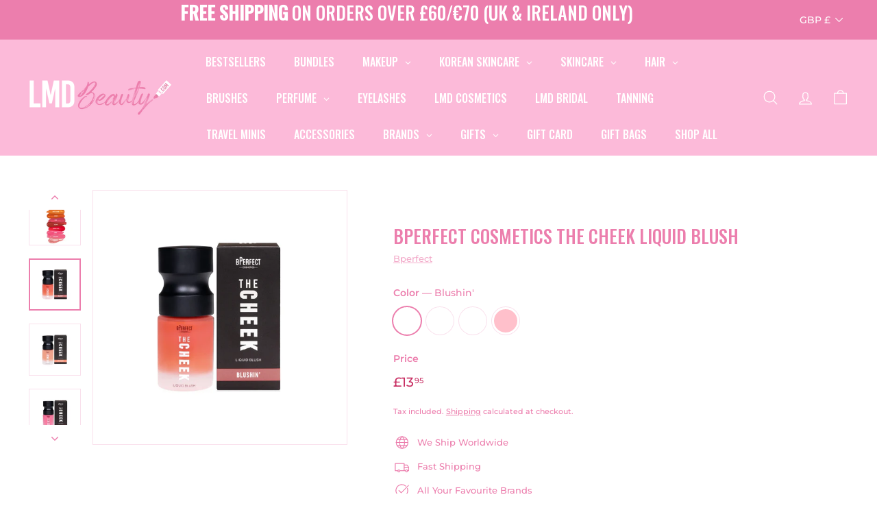

--- FILE ---
content_type: text/html; charset=utf-8
request_url: https://www.lmdbeauty.com/products/bperfect-the-cheek-liquid-blush
body_size: 33592
content:
<!doctype html>
<html class="no-js" lang="en" dir="ltr">
<head>
  <meta http-equiv="X-UA-Compatible" content="IE=edge,chrome=1">
  <meta name="viewport" content="width=device-width,initial-scale=1">
  <meta name="theme-color" content="#ec7ead">
  <link rel="canonical" href="https://www.lmdbeauty.com/products/bperfect-the-cheek-liquid-blush">
  <link rel="preload" as="style" href="//www.lmdbeauty.com/cdn/shop/t/22/assets/theme.css?v=181036835282485973991768824343">
  <link rel="preload" as="script" href="//www.lmdbeauty.com/cdn/shop/t/22/assets/theme.min.js?v=164568761314919534701718894504">
  <link rel="preconnect" href="https://cdn.shopify.com">
  <link rel="preconnect" href="https://fonts.shopifycdn.com">
  <link rel="dns-prefetch" href="https://productreviews.shopifycdn.com">
  <link rel="dns-prefetch" href="https://ajax.googleapis.com">
  <link rel="dns-prefetch" href="https://maps.googleapis.com">
  <link rel="dns-prefetch" href="https://maps.gstatic.com"><link rel="shortcut icon" href="//www.lmdbeauty.com/cdn/shop/files/Asset_1_32x32.png?v=1629294636" type="image/png" /><title>BPerfect Cosmetics The Cheek Liquid Blush
&ndash; LMD Beauty
</title>
<meta name="description" content="  A multi-use liquid formula that dries to a soft powder finish for your dreamiest blush yet. Now with a pump applicator to perfectly dispense your desired amount!The Cheek blends perfectly with your base for a flawless flush of colour - available in 10 ESSENTIAL shades."><meta property="og:site_name" content="LMD Beauty">
  <meta property="og:url" content="https://www.lmdbeauty.com/products/bperfect-the-cheek-liquid-blush">
  <meta property="og:title" content="BPerfect Cosmetics The Cheek Liquid Blush">
  <meta property="og:type" content="product">
  <meta property="og:description" content="  A multi-use liquid formula that dries to a soft powder finish for your dreamiest blush yet. Now with a pump applicator to perfectly dispense your desired amount!The Cheek blends perfectly with your base for a flawless flush of colour - available in 10 ESSENTIAL shades."><meta property="og:image" content="http://www.lmdbeauty.com/cdn/shop/files/TheCheek_1800x1800_7d4a36d3-c8a7-421f-887c-994e709ab511.png?v=1726559181">
    <meta property="og:image:secure_url" content="https://www.lmdbeauty.com/cdn/shop/files/TheCheek_1800x1800_7d4a36d3-c8a7-421f-887c-994e709ab511.png?v=1726559181">
    <meta property="og:image:width" content="1800">
    <meta property="og:image:height" content="1800"><meta name="twitter:site" content="@">
  <meta name="twitter:card" content="summary_large_image">
  <meta name="twitter:title" content="BPerfect Cosmetics The Cheek Liquid Blush">
  <meta name="twitter:description" content="  A multi-use liquid formula that dries to a soft powder finish for your dreamiest blush yet. Now with a pump applicator to perfectly dispense your desired amount!The Cheek blends perfectly with your base for a flawless flush of colour - available in 10 ESSENTIAL shades.">
<style data-shopify>@font-face {
  font-family: Oswald;
  font-weight: 500;
  font-style: normal;
  font-display: swap;
  src: url("//www.lmdbeauty.com/cdn/fonts/oswald/oswald_n5.8ad4910bfdb43e150746ef7aa67f3553e3abe8e2.woff2") format("woff2"),
       url("//www.lmdbeauty.com/cdn/fonts/oswald/oswald_n5.93ee52108163c48c91111cf33b0a57021467b66e.woff") format("woff");
}

  @font-face {
  font-family: Montserrat;
  font-weight: 500;
  font-style: normal;
  font-display: swap;
  src: url("//www.lmdbeauty.com/cdn/fonts/montserrat/montserrat_n5.07ef3781d9c78c8b93c98419da7ad4fbeebb6635.woff2") format("woff2"),
       url("//www.lmdbeauty.com/cdn/fonts/montserrat/montserrat_n5.adf9b4bd8b0e4f55a0b203cdd84512667e0d5e4d.woff") format("woff");
}


  @font-face {
  font-family: Montserrat;
  font-weight: 600;
  font-style: normal;
  font-display: swap;
  src: url("//www.lmdbeauty.com/cdn/fonts/montserrat/montserrat_n6.1326b3e84230700ef15b3a29fb520639977513e0.woff2") format("woff2"),
       url("//www.lmdbeauty.com/cdn/fonts/montserrat/montserrat_n6.652f051080eb14192330daceed8cd53dfdc5ead9.woff") format("woff");
}

  @font-face {
  font-family: Montserrat;
  font-weight: 500;
  font-style: italic;
  font-display: swap;
  src: url("//www.lmdbeauty.com/cdn/fonts/montserrat/montserrat_i5.d3a783eb0cc26f2fda1e99d1dfec3ebaea1dc164.woff2") format("woff2"),
       url("//www.lmdbeauty.com/cdn/fonts/montserrat/montserrat_i5.76d414ea3d56bb79ef992a9c62dce2e9063bc062.woff") format("woff");
}

  @font-face {
  font-family: Montserrat;
  font-weight: 600;
  font-style: italic;
  font-display: swap;
  src: url("//www.lmdbeauty.com/cdn/fonts/montserrat/montserrat_i6.e90155dd2f004112a61c0322d66d1f59dadfa84b.woff2") format("woff2"),
       url("//www.lmdbeauty.com/cdn/fonts/montserrat/montserrat_i6.41470518d8e9d7f1bcdd29a447c2397e5393943f.woff") format("woff");
}

</style><link href="//www.lmdbeauty.com/cdn/shop/t/22/assets/theme.css?v=181036835282485973991768824343" rel="stylesheet" type="text/css" media="all" />
<style data-shopify>:root {
    --typeHeaderPrimary: Oswald;
    --typeHeaderFallback: sans-serif;
    --typeHeaderSize: 31px;
    --typeHeaderWeight: 500;
    --typeHeaderLineHeight: 1;
    --typeHeaderSpacing: 0.0em;

    --typeBasePrimary:Montserrat;
    --typeBaseFallback:sans-serif;
    --typeBaseSize: 13px;
    --typeBaseWeight: 500;
    --typeBaseSpacing: 0.0em;
    --typeBaseLineHeight: 1.5;

    --colorSmallImageBg: #fff;
    --colorSmallImageBgDark: #f7f7f7;
    --colorLargeImageBg: #fff;
    --colorLargeImageBgLight: #ffffff;

    --iconWeight: 3px;
    --iconLinecaps: round;

    
      --buttonRadius: 3px;
      --btnPadding: 11px 25px;
    

    
      --roundness: 20px;
    

    
      --gridThickness: 0px;
    

    --productTileMargin: 0%;
    --collectionTileMargin: 10%;

    --swatchSize: 40px;
  }

  @media screen and (max-width: 768px) {
    :root {
      --typeBaseSize: 11px;

      
        --roundness: 15px;
        --btnPadding: 9px 25px;
      
    }
  }</style><script>
    document.documentElement.className = document.documentElement.className.replace('no-js', 'js');

    window.theme = window.theme || {};
    theme.routes = {
      home: "/",
      collections: "/collections",
      cart: "/cart.js",
      cartPage: "/cart",
      cartAdd: "/cart/add.js",
      cartChange: "/cart/change.js",
      search: "/search"
    };
    theme.strings = {
      soldOut: "Sold Out",
      unavailable: "Unavailable",
      stockLabel: "Only [count] items in stock!",
      willNotShipUntil: "Will not ship until [date]",
      willBeInStockAfter: "Will be in stock after [date]",
      waitingForStock: "Inventory on the way",
      savePrice: "Save [saved_amount]",
      cartEmpty: "Your cart is currently empty.",
      cartTermsConfirmation: "You must agree with the terms and conditions of sales to check out",
      searchCollections: "Collections:",
      searchPages: "Pages:",
      searchArticles: "Articles:"
    };
    theme.settings = {
      dynamicVariantsEnable: true,
      dynamicVariantType: "button",
      cartType: "dropdown",
      isCustomerTemplate: false,
      moneyFormat: "£{{amount}}",
      saveType: "dollar",
      recentlyViewedEnabled: false,
      productImageSize: "square",
      productImageCover: false,
      predictiveSearch: true,
      predictiveSearchType: "product,article,page,collection",
      inventoryThreshold: 4,
      superScriptSetting: true,
      superScriptPrice: true,
      quickView: true,
      quickAdd: true,
      themeName: 'Expanse',
      themeVersion: "1.0.3"
    };
  </script>

  <script>window.nfecShopVersion = '1707973114';window.nfecJsVersion = '449481';window.nfecCVersion = 67667</script><script>window.performance && window.performance.mark && window.performance.mark('shopify.content_for_header.start');</script><meta name="google-site-verification" content="mMnssQ-qQUXUF3grI3HgoCySwYXzhCa4TwnaolzVbpA">
<meta name="facebook-domain-verification" content="qga1mh4feydsxdi5qto0jpj3eu1nvk">
<meta id="shopify-digital-wallet" name="shopify-digital-wallet" content="/11288281152/digital_wallets/dialog">
<meta name="shopify-checkout-api-token" content="de0e1fba729a2964324ff54bd921a106">
<meta id="in-context-paypal-metadata" data-shop-id="11288281152" data-venmo-supported="false" data-environment="production" data-locale="en_US" data-paypal-v4="true" data-currency="GBP">
<link rel="alternate" hreflang="x-default" href="https://www.lmdbeauty.com/products/bperfect-the-cheek-liquid-blush">
<link rel="alternate" hreflang="en-US" href="https://www.lmdbeauty.com/en-us/products/bperfect-the-cheek-liquid-blush">
<link rel="alternate" hreflang="en-GB" href="https://www.lmdbeauty.com/products/bperfect-the-cheek-liquid-blush">
<link rel="alternate" type="application/json+oembed" href="https://www.lmdbeauty.com/products/bperfect-the-cheek-liquid-blush.oembed">
<script async="async" src="/checkouts/internal/preloads.js?locale=en-GB"></script>
<link rel="preconnect" href="https://shop.app" crossorigin="anonymous">
<script async="async" src="https://shop.app/checkouts/internal/preloads.js?locale=en-GB&shop_id=11288281152" crossorigin="anonymous"></script>
<script id="apple-pay-shop-capabilities" type="application/json">{"shopId":11288281152,"countryCode":"GB","currencyCode":"GBP","merchantCapabilities":["supports3DS"],"merchantId":"gid:\/\/shopify\/Shop\/11288281152","merchantName":"LMD Beauty","requiredBillingContactFields":["postalAddress","email","phone"],"requiredShippingContactFields":["postalAddress","email","phone"],"shippingType":"shipping","supportedNetworks":["visa","maestro","masterCard","amex","discover","elo"],"total":{"type":"pending","label":"LMD Beauty","amount":"1.00"},"shopifyPaymentsEnabled":true,"supportsSubscriptions":true}</script>
<script id="shopify-features" type="application/json">{"accessToken":"de0e1fba729a2964324ff54bd921a106","betas":["rich-media-storefront-analytics"],"domain":"www.lmdbeauty.com","predictiveSearch":true,"shopId":11288281152,"locale":"en"}</script>
<script>var Shopify = Shopify || {};
Shopify.shop = "lmd-cosmetics.myshopify.com";
Shopify.locale = "en";
Shopify.currency = {"active":"GBP","rate":"1.0"};
Shopify.country = "GB";
Shopify.theme = {"name":"LIVE THEME 2025","id":143107621113,"schema_name":"Expanse","schema_version":"1.0.3","theme_store_id":902,"role":"main"};
Shopify.theme.handle = "null";
Shopify.theme.style = {"id":null,"handle":null};
Shopify.cdnHost = "www.lmdbeauty.com/cdn";
Shopify.routes = Shopify.routes || {};
Shopify.routes.root = "/";</script>
<script type="module">!function(o){(o.Shopify=o.Shopify||{}).modules=!0}(window);</script>
<script>!function(o){function n(){var o=[];function n(){o.push(Array.prototype.slice.apply(arguments))}return n.q=o,n}var t=o.Shopify=o.Shopify||{};t.loadFeatures=n(),t.autoloadFeatures=n()}(window);</script>
<script>
  window.ShopifyPay = window.ShopifyPay || {};
  window.ShopifyPay.apiHost = "shop.app\/pay";
  window.ShopifyPay.redirectState = null;
</script>
<script id="shop-js-analytics" type="application/json">{"pageType":"product"}</script>
<script defer="defer" async type="module" src="//www.lmdbeauty.com/cdn/shopifycloud/shop-js/modules/v2/client.init-shop-cart-sync_BN7fPSNr.en.esm.js"></script>
<script defer="defer" async type="module" src="//www.lmdbeauty.com/cdn/shopifycloud/shop-js/modules/v2/chunk.common_Cbph3Kss.esm.js"></script>
<script defer="defer" async type="module" src="//www.lmdbeauty.com/cdn/shopifycloud/shop-js/modules/v2/chunk.modal_DKumMAJ1.esm.js"></script>
<script type="module">
  await import("//www.lmdbeauty.com/cdn/shopifycloud/shop-js/modules/v2/client.init-shop-cart-sync_BN7fPSNr.en.esm.js");
await import("//www.lmdbeauty.com/cdn/shopifycloud/shop-js/modules/v2/chunk.common_Cbph3Kss.esm.js");
await import("//www.lmdbeauty.com/cdn/shopifycloud/shop-js/modules/v2/chunk.modal_DKumMAJ1.esm.js");

  window.Shopify.SignInWithShop?.initShopCartSync?.({"fedCMEnabled":true,"windoidEnabled":true});

</script>
<script>
  window.Shopify = window.Shopify || {};
  if (!window.Shopify.featureAssets) window.Shopify.featureAssets = {};
  window.Shopify.featureAssets['shop-js'] = {"shop-cart-sync":["modules/v2/client.shop-cart-sync_CJVUk8Jm.en.esm.js","modules/v2/chunk.common_Cbph3Kss.esm.js","modules/v2/chunk.modal_DKumMAJ1.esm.js"],"init-fed-cm":["modules/v2/client.init-fed-cm_7Fvt41F4.en.esm.js","modules/v2/chunk.common_Cbph3Kss.esm.js","modules/v2/chunk.modal_DKumMAJ1.esm.js"],"init-shop-email-lookup-coordinator":["modules/v2/client.init-shop-email-lookup-coordinator_Cc088_bR.en.esm.js","modules/v2/chunk.common_Cbph3Kss.esm.js","modules/v2/chunk.modal_DKumMAJ1.esm.js"],"init-windoid":["modules/v2/client.init-windoid_hPopwJRj.en.esm.js","modules/v2/chunk.common_Cbph3Kss.esm.js","modules/v2/chunk.modal_DKumMAJ1.esm.js"],"shop-button":["modules/v2/client.shop-button_B0jaPSNF.en.esm.js","modules/v2/chunk.common_Cbph3Kss.esm.js","modules/v2/chunk.modal_DKumMAJ1.esm.js"],"shop-cash-offers":["modules/v2/client.shop-cash-offers_DPIskqss.en.esm.js","modules/v2/chunk.common_Cbph3Kss.esm.js","modules/v2/chunk.modal_DKumMAJ1.esm.js"],"shop-toast-manager":["modules/v2/client.shop-toast-manager_CK7RT69O.en.esm.js","modules/v2/chunk.common_Cbph3Kss.esm.js","modules/v2/chunk.modal_DKumMAJ1.esm.js"],"init-shop-cart-sync":["modules/v2/client.init-shop-cart-sync_BN7fPSNr.en.esm.js","modules/v2/chunk.common_Cbph3Kss.esm.js","modules/v2/chunk.modal_DKumMAJ1.esm.js"],"init-customer-accounts-sign-up":["modules/v2/client.init-customer-accounts-sign-up_CfPf4CXf.en.esm.js","modules/v2/client.shop-login-button_DeIztwXF.en.esm.js","modules/v2/chunk.common_Cbph3Kss.esm.js","modules/v2/chunk.modal_DKumMAJ1.esm.js"],"pay-button":["modules/v2/client.pay-button_CgIwFSYN.en.esm.js","modules/v2/chunk.common_Cbph3Kss.esm.js","modules/v2/chunk.modal_DKumMAJ1.esm.js"],"init-customer-accounts":["modules/v2/client.init-customer-accounts_DQ3x16JI.en.esm.js","modules/v2/client.shop-login-button_DeIztwXF.en.esm.js","modules/v2/chunk.common_Cbph3Kss.esm.js","modules/v2/chunk.modal_DKumMAJ1.esm.js"],"avatar":["modules/v2/client.avatar_BTnouDA3.en.esm.js"],"init-shop-for-new-customer-accounts":["modules/v2/client.init-shop-for-new-customer-accounts_CsZy_esa.en.esm.js","modules/v2/client.shop-login-button_DeIztwXF.en.esm.js","modules/v2/chunk.common_Cbph3Kss.esm.js","modules/v2/chunk.modal_DKumMAJ1.esm.js"],"shop-follow-button":["modules/v2/client.shop-follow-button_BRMJjgGd.en.esm.js","modules/v2/chunk.common_Cbph3Kss.esm.js","modules/v2/chunk.modal_DKumMAJ1.esm.js"],"checkout-modal":["modules/v2/client.checkout-modal_B9Drz_yf.en.esm.js","modules/v2/chunk.common_Cbph3Kss.esm.js","modules/v2/chunk.modal_DKumMAJ1.esm.js"],"shop-login-button":["modules/v2/client.shop-login-button_DeIztwXF.en.esm.js","modules/v2/chunk.common_Cbph3Kss.esm.js","modules/v2/chunk.modal_DKumMAJ1.esm.js"],"lead-capture":["modules/v2/client.lead-capture_DXYzFM3R.en.esm.js","modules/v2/chunk.common_Cbph3Kss.esm.js","modules/v2/chunk.modal_DKumMAJ1.esm.js"],"shop-login":["modules/v2/client.shop-login_CA5pJqmO.en.esm.js","modules/v2/chunk.common_Cbph3Kss.esm.js","modules/v2/chunk.modal_DKumMAJ1.esm.js"],"payment-terms":["modules/v2/client.payment-terms_BxzfvcZJ.en.esm.js","modules/v2/chunk.common_Cbph3Kss.esm.js","modules/v2/chunk.modal_DKumMAJ1.esm.js"]};
</script>
<script>(function() {
  var isLoaded = false;
  function asyncLoad() {
    if (isLoaded) return;
    isLoaded = true;
    var urls = ["\/\/www.powr.io\/powr.js?powr-token=lmd-cosmetics.myshopify.com\u0026external-type=shopify\u0026shop=lmd-cosmetics.myshopify.com","https:\/\/cdn.nfcube.com\/instafeed-1f72750629f9500f1b00472a7140ca39.js?shop=lmd-cosmetics.myshopify.com","https:\/\/chimpstatic.com\/mcjs-connected\/js\/users\/390a4d33de6bec5beb2ee4426\/794b7160c4a16e4829c07ddab.js?shop=lmd-cosmetics.myshopify.com","https:\/\/d2fk970j0emtue.cloudfront.net\/shop\/js\/free-gift-cart-upsell-pro.min.js?shop=lmd-cosmetics.myshopify.com","https:\/\/cdn.hextom.com\/js\/freeshippingbar.js?shop=lmd-cosmetics.myshopify.com","https:\/\/cdn-bundler.nice-team.net\/app\/js\/bundler.js?shop=lmd-cosmetics.myshopify.com","https:\/\/gifts.good-apps.co\/storage\/js\/good_free_gift-lmd-cosmetics.myshopify.com.js?ver=41\u0026shop=lmd-cosmetics.myshopify.com"];
    for (var i = 0; i < urls.length; i++) {
      var s = document.createElement('script');
      s.type = 'text/javascript';
      s.async = true;
      s.src = urls[i];
      var x = document.getElementsByTagName('script')[0];
      x.parentNode.insertBefore(s, x);
    }
  };
  if(window.attachEvent) {
    window.attachEvent('onload', asyncLoad);
  } else {
    window.addEventListener('load', asyncLoad, false);
  }
})();</script>
<script id="__st">var __st={"a":11288281152,"offset":0,"reqid":"a5a8f004-1657-48fe-bb9e-169a6af9d63f-1770128917","pageurl":"www.lmdbeauty.com\/products\/bperfect-the-cheek-liquid-blush","u":"c01b5c4053af","p":"product","rtyp":"product","rid":7921711710457};</script>
<script>window.ShopifyPaypalV4VisibilityTracking = true;</script>
<script id="captcha-bootstrap">!function(){'use strict';const t='contact',e='account',n='new_comment',o=[[t,t],['blogs',n],['comments',n],[t,'customer']],c=[[e,'customer_login'],[e,'guest_login'],[e,'recover_customer_password'],[e,'create_customer']],r=t=>t.map((([t,e])=>`form[action*='/${t}']:not([data-nocaptcha='true']) input[name='form_type'][value='${e}']`)).join(','),a=t=>()=>t?[...document.querySelectorAll(t)].map((t=>t.form)):[];function s(){const t=[...o],e=r(t);return a(e)}const i='password',u='form_key',d=['recaptcha-v3-token','g-recaptcha-response','h-captcha-response',i],f=()=>{try{return window.sessionStorage}catch{return}},m='__shopify_v',_=t=>t.elements[u];function p(t,e,n=!1){try{const o=window.sessionStorage,c=JSON.parse(o.getItem(e)),{data:r}=function(t){const{data:e,action:n}=t;return t[m]||n?{data:e,action:n}:{data:t,action:n}}(c);for(const[e,n]of Object.entries(r))t.elements[e]&&(t.elements[e].value=n);n&&o.removeItem(e)}catch(o){console.error('form repopulation failed',{error:o})}}const l='form_type',E='cptcha';function T(t){t.dataset[E]=!0}const w=window,h=w.document,L='Shopify',v='ce_forms',y='captcha';let A=!1;((t,e)=>{const n=(g='f06e6c50-85a8-45c8-87d0-21a2b65856fe',I='https://cdn.shopify.com/shopifycloud/storefront-forms-hcaptcha/ce_storefront_forms_captcha_hcaptcha.v1.5.2.iife.js',D={infoText:'Protected by hCaptcha',privacyText:'Privacy',termsText:'Terms'},(t,e,n)=>{const o=w[L][v],c=o.bindForm;if(c)return c(t,g,e,D).then(n);var r;o.q.push([[t,g,e,D],n]),r=I,A||(h.body.append(Object.assign(h.createElement('script'),{id:'captcha-provider',async:!0,src:r})),A=!0)});var g,I,D;w[L]=w[L]||{},w[L][v]=w[L][v]||{},w[L][v].q=[],w[L][y]=w[L][y]||{},w[L][y].protect=function(t,e){n(t,void 0,e),T(t)},Object.freeze(w[L][y]),function(t,e,n,w,h,L){const[v,y,A,g]=function(t,e,n){const i=e?o:[],u=t?c:[],d=[...i,...u],f=r(d),m=r(i),_=r(d.filter((([t,e])=>n.includes(e))));return[a(f),a(m),a(_),s()]}(w,h,L),I=t=>{const e=t.target;return e instanceof HTMLFormElement?e:e&&e.form},D=t=>v().includes(t);t.addEventListener('submit',(t=>{const e=I(t);if(!e)return;const n=D(e)&&!e.dataset.hcaptchaBound&&!e.dataset.recaptchaBound,o=_(e),c=g().includes(e)&&(!o||!o.value);(n||c)&&t.preventDefault(),c&&!n&&(function(t){try{if(!f())return;!function(t){const e=f();if(!e)return;const n=_(t);if(!n)return;const o=n.value;o&&e.removeItem(o)}(t);const e=Array.from(Array(32),(()=>Math.random().toString(36)[2])).join('');!function(t,e){_(t)||t.append(Object.assign(document.createElement('input'),{type:'hidden',name:u})),t.elements[u].value=e}(t,e),function(t,e){const n=f();if(!n)return;const o=[...t.querySelectorAll(`input[type='${i}']`)].map((({name:t})=>t)),c=[...d,...o],r={};for(const[a,s]of new FormData(t).entries())c.includes(a)||(r[a]=s);n.setItem(e,JSON.stringify({[m]:1,action:t.action,data:r}))}(t,e)}catch(e){console.error('failed to persist form',e)}}(e),e.submit())}));const S=(t,e)=>{t&&!t.dataset[E]&&(n(t,e.some((e=>e===t))),T(t))};for(const o of['focusin','change'])t.addEventListener(o,(t=>{const e=I(t);D(e)&&S(e,y())}));const B=e.get('form_key'),M=e.get(l),P=B&&M;t.addEventListener('DOMContentLoaded',(()=>{const t=y();if(P)for(const e of t)e.elements[l].value===M&&p(e,B);[...new Set([...A(),...v().filter((t=>'true'===t.dataset.shopifyCaptcha))])].forEach((e=>S(e,t)))}))}(h,new URLSearchParams(w.location.search),n,t,e,['guest_login'])})(!0,!0)}();</script>
<script integrity="sha256-4kQ18oKyAcykRKYeNunJcIwy7WH5gtpwJnB7kiuLZ1E=" data-source-attribution="shopify.loadfeatures" defer="defer" src="//www.lmdbeauty.com/cdn/shopifycloud/storefront/assets/storefront/load_feature-a0a9edcb.js" crossorigin="anonymous"></script>
<script crossorigin="anonymous" defer="defer" src="//www.lmdbeauty.com/cdn/shopifycloud/storefront/assets/shopify_pay/storefront-65b4c6d7.js?v=20250812"></script>
<script data-source-attribution="shopify.dynamic_checkout.dynamic.init">var Shopify=Shopify||{};Shopify.PaymentButton=Shopify.PaymentButton||{isStorefrontPortableWallets:!0,init:function(){window.Shopify.PaymentButton.init=function(){};var t=document.createElement("script");t.src="https://www.lmdbeauty.com/cdn/shopifycloud/portable-wallets/latest/portable-wallets.en.js",t.type="module",document.head.appendChild(t)}};
</script>
<script data-source-attribution="shopify.dynamic_checkout.buyer_consent">
  function portableWalletsHideBuyerConsent(e){var t=document.getElementById("shopify-buyer-consent"),n=document.getElementById("shopify-subscription-policy-button");t&&n&&(t.classList.add("hidden"),t.setAttribute("aria-hidden","true"),n.removeEventListener("click",e))}function portableWalletsShowBuyerConsent(e){var t=document.getElementById("shopify-buyer-consent"),n=document.getElementById("shopify-subscription-policy-button");t&&n&&(t.classList.remove("hidden"),t.removeAttribute("aria-hidden"),n.addEventListener("click",e))}window.Shopify?.PaymentButton&&(window.Shopify.PaymentButton.hideBuyerConsent=portableWalletsHideBuyerConsent,window.Shopify.PaymentButton.showBuyerConsent=portableWalletsShowBuyerConsent);
</script>
<script data-source-attribution="shopify.dynamic_checkout.cart.bootstrap">document.addEventListener("DOMContentLoaded",(function(){function t(){return document.querySelector("shopify-accelerated-checkout-cart, shopify-accelerated-checkout")}if(t())Shopify.PaymentButton.init();else{new MutationObserver((function(e,n){t()&&(Shopify.PaymentButton.init(),n.disconnect())})).observe(document.body,{childList:!0,subtree:!0})}}));
</script>
<script id='scb4127' type='text/javascript' async='' src='https://www.lmdbeauty.com/cdn/shopifycloud/privacy-banner/storefront-banner.js'></script><link id="shopify-accelerated-checkout-styles" rel="stylesheet" media="screen" href="https://www.lmdbeauty.com/cdn/shopifycloud/portable-wallets/latest/accelerated-checkout-backwards-compat.css" crossorigin="anonymous">
<style id="shopify-accelerated-checkout-cart">
        #shopify-buyer-consent {
  margin-top: 1em;
  display: inline-block;
  width: 100%;
}

#shopify-buyer-consent.hidden {
  display: none;
}

#shopify-subscription-policy-button {
  background: none;
  border: none;
  padding: 0;
  text-decoration: underline;
  font-size: inherit;
  cursor: pointer;
}

#shopify-subscription-policy-button::before {
  box-shadow: none;
}

      </style>

<script>window.performance && window.performance.mark && window.performance.mark('shopify.content_for_header.end');</script><script src="//www.lmdbeauty.com/cdn/shop/t/22/assets/vendor-scripts-v0.js" defer="defer"></script>
  <script src="//www.lmdbeauty.com/cdn/shop/t/22/assets/theme.min.js?v=164568761314919534701718894504" defer="defer"></script>

  <meta name="google-site-verification" content="mMnssQ-qQUXUF3grI3HgoCySwYXzhCa4TwnaolzVbpA" />
  
  
<!-- BEGIN app block: shopify://apps/globo-mega-menu/blocks/app-embed/7a00835e-fe40-45a5-a615-2eb4ab697b58 -->
<link href="//cdn.shopify.com/extensions/019c08e6-4e57-7c02-a6cb-a27823536122/menufrontend-308/assets/main-navigation-styles.min.css" rel="stylesheet" type="text/css" media="all" />
<link href="//cdn.shopify.com/extensions/019c08e6-4e57-7c02-a6cb-a27823536122/menufrontend-308/assets/theme-styles.min.css" rel="stylesheet" type="text/css" media="all" />
<script type="text/javascript" hs-ignore data-cookieconsent="ignore" data-ccm-injected>
document.getElementsByTagName('html')[0].classList.add('globo-menu-loading');
window.GloboMenuConfig = window.GloboMenuConfig || {}
window.GloboMenuConfig.curLocale = "en";
window.GloboMenuConfig.shop = "lmd-cosmetics.myshopify.com";
window.GloboMenuConfig.GloboMenuLocale = "en";
window.GloboMenuConfig.locale = "en";
window.menuRootUrl = "";
window.GloboMenuCustomer = false;
window.GloboMenuAssetsUrl = 'https://cdn.shopify.com/extensions/019c08e6-4e57-7c02-a6cb-a27823536122/menufrontend-308/assets/';
window.GloboMenuFilesUrl = '//www.lmdbeauty.com/cdn/shop/files/';
window.GloboMenuLinklists = {"main-menu": [{'url' :"\/products\/dusk-to-dawn-makeup-setting-spray", 'title': "Shop"},{'url' :"\/pages\/faqs", 'title': "FAQs"},{'url' :"https:\/\/www.lmdcosmetics.com\/apps\/help-center", 'title': "Stockists"},{'url' :"\/pages\/become-a-stockist", 'title': "Become a Stockist"}],"footer": [{'url' :"\/products\/dusk-to-dawn-makeup-setting-spray", 'title': "Shop"}],"help": [{'url' :"\/apps\/help-center", 'title': "FAQ's"},{'url' :"\/pages\/shipping-returns", 'title': "Shipping \u0026 Returns"},{'url' :"\/pages\/contact-us", 'title': "Contact Us"}],"setting-powder-menu": [{'url' :"\/collections\/all", 'title': "Shop"},{'url' :"\/pages\/faqs", 'title': "FAQ's"},{'url' :"\/pages\/stockists", 'title': "Stockists"},{'url' :"\/pages\/become-a-stockist", 'title': "Become a Stockist"}],"gloss-menu": [{'url' :"\/collections\/all", 'title': "Products"},{'url' :"\/collections\/bundles", 'title': "Bundles"},{'url' :"\/pages\/faqs", 'title': "FAQ's"},{'url' :"\/pages\/stockists", 'title': "Stockists"},{'url' :"\/pages\/become-a-stockist", 'title': "Become a Stockist"}],"lmdmakeupstore-menu": [{'url' :"\/collections\/make-up", 'title': "Makeup"},{'url' :"\/collections\/all-lmd-cosmetics-products", 'title': "LMD"},{'url' :"\/collections\/bundles", 'title': "Bundles"},{'url' :"\/collections\/hair", 'title': "Hair"},{'url' :"\/collections\/tanning", 'title': "Tanning"},{'url' :"\/collections\/accessories", 'title': "Accessories"},{'url' :"\/collections\/brands", 'title': "Brands"},{'url' :"\/collections\/all-products", 'title': "Shop All"},{'url' :"\/pages\/lmd-salon", 'title': "Salon"},{'url' :"\/pages\/consultation-page", 'title': "Consultations"},{'url' :"\/collections\/lmd-primer", 'title': "Primer"},{'url' :"\/collections\/lashes", 'title': "Eyelashes"}],"oil-control-menu": [{'url' :"\/collections\/all-lmd-cosmetics-products", 'title': "Products"},{'url' :"\/collections\/bundles", 'title': "Bundles"},{'url' :"\/pages\/faqs", 'title': "FAQ's"},{'url' :"\/pages\/stockists", 'title': "Stockists"},{'url' :"\/pages\/become-a-stockist", 'title': "Become a Stockist"}],"shop-all-collection-filter": [{'url' :"\/collections\/brands", 'title': "Brands"},{'url' :"\/collections\/all-eyes", 'title': "Eyes"},{'url' :"\/collections\/all-face", 'title': "Face"},{'url' :"\/collections\/all-lips", 'title': "Lips"},{'url' :"\/collections\/hair", 'title': "Hair"},{'url' :"\/collections\/tanning", 'title': "Tanning"}],"shop-by": [{'url' :"\/collections\/accessories", 'title': "Accessories"},{'url' :"\/collections\/all-eyes", 'title': "Eyes"},{'url' :"\/collections\/all-face", 'title': "Face"},{'url' :"\/collections\/all-lips", 'title': "Lips"}],"footer-menu": [{'url' :"\/pages\/terms-conditions", 'title': "Terms \u0026 Conditions"},{'url' :"\/pages\/shipping-returns", 'title': "Returns Policy"},{'url' :"https:\/\/www.lmdbeauty.com\/pages\/privacy-policy", 'title': "Privacy Policy"},{'url' :"\/pages\/contact-us", 'title': "Company Information"}],"customer-account-main-menu": [{'url' :"\/", 'title': "Shop"},{'url' :"https:\/\/shopify.com\/11288281152\/account\/orders?locale=en\u0026region_country=GB", 'title': "Orders"}]}
window.GloboMenuConfig.is_app_embedded = true;
window.showAdsInConsole = true;
</script>

<style>.globo-menu-loading .header-item.header-item--navigation ul.site-nav.site-navigation {visibility:hidden;opacity:0}.globo-menu-loading .slide-nav__wrapper ul.slide-nav {visibility:hidden;opacity:0}</style><script hs-ignore data-cookieconsent="ignore" data-ccm-injected type="text/javascript">
  window.GloboMenus = window.GloboMenus || [];
  var menuKey = 13196;
  window.GloboMenus[menuKey] = window.GloboMenus[menuKey] || {};
  window.GloboMenus[menuKey].id = menuKey;window.GloboMenus[menuKey].replacement = {"type":"selector","main_menu_selector":".header-item.header-item--navigation ul.site-nav.site-navigation","mobile_menu_selector":".slide-nav__wrapper ul.slide-nav"};window.GloboMenus[menuKey].type = "main";
  window.GloboMenus[menuKey].schedule = {"enable":false,"from":"0","to":"0"};
  window.GloboMenus[menuKey].settings ={"font":{"tab_fontsize":"14","menu_fontsize":"16","tab_fontfamily":"Oswald","tab_fontweight":"500","menu_fontfamily":"Oswald","menu_fontweight":"500","tab_fontfamily_2":"Lato","menu_fontfamily_2":"Oswald","submenu_text_fontsize":"13","tab_fontfamily_custom":false,"menu_fontfamily_custom":true,"submenu_text_fontfamily":"Work Sans","submenu_text_fontweight":"400","submenu_heading_fontsize":"14","submenu_text_fontfamily_2":"Arimo","submenu_heading_fontfamily":"Work Sans","submenu_heading_fontweight":"600","submenu_description_fontsize":"12","submenu_heading_fontfamily_2":"Bitter","submenu_description_fontfamily":"Work Sans","submenu_description_fontweight":"400","submenu_text_fontfamily_custom":false,"submenu_description_fontfamily_2":"Indie Flower","submenu_heading_fontfamily_custom":false,"submenu_description_fontfamily_custom":false},"color":{"menu_text":"#ffffff","menu_border":"rgba(252, 186, 217, 1)","submenu_text":"rgba(255, 255, 255, 1)","atc_text_color":"#FFFFFF","submenu_border":"rgba(255, 255, 255, 1)","menu_background":"rgba(252, 186, 217, 1)","menu_text_hover":"#f6f1f1","sale_text_color":"#ffffff","submenu_heading":"rgba(255, 255, 255, 1)","tab_heading_color":"#202020","soldout_text_color":"#757575","submenu_background":"rgba(252, 186, 217, 1)","submenu_text_hover":"rgba(255, 255, 255, 1)","submenu_description":"rgba(255, 255, 255, 1)","atc_background_color":"#1F1F1F","atc_text_color_hover":"#FFFFFF","tab_background_hover":"#d9d9d9","menu_background_hover":"rgba(252, 186, 217, 1)","sale_background_color":"#ec523e","soldout_background_color":"#d5d5d5","tab_heading_active_color":"#000000","submenu_description_hover":"rgba(255, 255, 255, 1)","atc_background_color_hover":"#000000"},"general":{"align":"left","login":false,"border":true,"logout":false,"search":false,"account":false,"trigger":"hover","register":false,"atcButton":false,"indicators":true,"responsive":"768","transition":"fade","menu_padding":"20","carousel_loop":true,"mobile_border":true,"mobile_trigger":"click_toggle","submenu_border":true,"tab_lineheight":"50","menu_lineheight":"50","lazy_load_enable":false,"transition_delay":"150","transition_speed":"300","carousel_auto_play":true,"dropdown_lineheight":"50","linklist_lineheight":"30","mobile_sticky_header":true,"desktop_sticky_header":true,"mobile_hide_linklist_submenu":false},"language":{"name":"Name","sale":"Sale","send":"Send","view":"View details","email":"Email","phone":"Phone Number","search":"Search for...","message":"Message","sold_out":"Sold out","add_to_cart":"Add to cart"}};
  window.GloboMenus[menuKey].itemsLength = 19;
</script><script type="template/html" id="globoMenu13196HTML"><ul class="gm-menu gm-menu-13196 gm-bordered gm-mobile-bordered gm-has-retractor gm-submenu-align-left gm-menu-trigger-hover gm-transition-fade" data-menu-id="13196" data-transition-speed="300" data-transition-delay="150">
<li data-gmmi="0" data-gmdi="0" class="gm-item gm-level-0"><a class="gm-target" title="BESTSELLERS" href="/collections/bestsellers"><span class="gm-text">BESTSELLERS</span></a></li>

<li data-gmmi="1" data-gmdi="1" class="gm-item gm-level-0"><a class="gm-target" title="BUNDLES" href="/collections/bundles"><span class="gm-text">BUNDLES</span></a></li>

<li data-gmmi="2" data-gmdi="2" class="gm-item gm-level-0 gm-has-submenu gm-submenu-mega gm-submenu-align-full"><a class="gm-target" title="MAKEUP" href="/collections/make-up"><span class="gm-text">MAKEUP</span><span class="gm-retractor"></span></a><div 
      class="gm-submenu gm-mega gm-submenu-bordered" 
      style=""
    ><div style="" class="submenu-background"></div>
      <ul class="gm-grid">
<li class="gm-item gm-grid-item gmcol-3 gm-has-submenu"><ul style="--columns:1" class="gm-links">
<li class="gm-item gm-heading"><a class="gm-target" title="Face" href="/collections/all-face"><span class="gm-text">Face</span></a>
</li>
<li class="gm-item"><a class="gm-target" title="Blushers" href="/collections/blushers"><span class="gm-text">Blushers</span></a>
</li>
<li class="gm-item"><a class="gm-target" title="Bronzers" href="/collections/bronzers"><span class="gm-text">Bronzers</span></a>
</li>
<li class="gm-item"><a class="gm-target" title="Brows" href="/collections/brows"><span class="gm-text">Brows</span></a>
</li>
<li class="gm-item"><a class="gm-target" title="Concealers" href="/collections/concealers"><span class="gm-text">Concealers</span></a>
</li>
<li class="gm-item"><a class="gm-target" title="Contouring" href="/collections/conturing"><span class="gm-text">Contouring</span></a>
</li>
<li class="gm-item"><a class="gm-target" title="Foundations" href="/collections/foundations"><span class="gm-text">Foundations</span></a>
</li>
<li class="gm-item"><a class="gm-target" title="Highlighters" href="/collections/highlighter"><span class="gm-text">Highlighters</span></a>
</li>
<li class="gm-item"><a class="gm-target" title="Powders" href="/collections/powders"><span class="gm-text">Powders</span></a>
</li>
<li class="gm-item"><a class="gm-target" title="Primers" href="/collections/primers"><span class="gm-text">Primers</span></a>
</li>
<li class="gm-item"><a class="gm-target" title="All Face" href="/collections/all-face"><span class="gm-text">All Face</span></a>
</li></ul>
</li>
<li class="gm-item gm-grid-item gmcol-3 gm-has-submenu"><ul style="--columns:1" class="gm-links">
<li class="gm-item gm-heading"><a class="gm-target" title="Lips" href="/collections/lips"><span class="gm-text">Lips</span></a>
</li>
<li class="gm-item"><a class="gm-target" title="Lip Gloss" href="/collections/lip-gloss"><span class="gm-text">Lip Gloss</span></a>
</li>
<li class="gm-item"><a class="gm-target" title="Lip Liner" href="/collections/lip-liner"><span class="gm-text">Lip Liner</span></a>
</li>
<li class="gm-item"><a class="gm-target" title="Lipstick" href="/collections/lipstick"><span class="gm-text">Lipstick</span></a>
</li>
<li class="gm-item"><a class="gm-target" title="All Lips" href="/collections/all-lips"><span class="gm-text">All Lips</span></a>
</li></ul>
</li>
<li class="gm-item gm-grid-item gmcol-3 gm-has-submenu"><ul style="--columns:1" class="gm-links">
<li class="gm-item gm-heading"><a class="gm-target" title="Eyes" href="/collections/all-eyes"><span class="gm-text">Eyes</span></a>
</li>
<li class="gm-item"><a class="gm-target" title="Bases" href="/collections/bases"><span class="gm-text">Bases</span></a>
</li>
<li class="gm-item"><a class="gm-target" title="Eyeliners" href="/collections/eyeliners"><span class="gm-text">Eyeliners</span></a>
</li>
<li class="gm-item"><a class="gm-target" title="Lashes" href="/collections/lashes"><span class="gm-text">Lashes</span></a>
</li>
<li class="gm-item"><a class="gm-target" title="Mascara" href="/collections/mascara"><span class="gm-text">Mascara</span></a>
</li>
<li class="gm-item"><a class="gm-target" title="All Eyes" href="/collections/all-eyes"><span class="gm-text">All Eyes</span></a>
</li></ul>
</li></ul>
    </div></li>

<li data-gmmi="3" data-gmdi="3" class="gm-item gm-level-0 gm-has-submenu gm-submenu-dropdown gm-submenu-align-left"><a class="gm-target" title="KOREAN SKINCARE"><span class="gm-text">KOREAN SKINCARE</span><span class="gm-retractor"></span></a><ul class="gm-submenu gm-dropdown gm-submenu-bordered gm-orientation-vertical ">
<li class="gm-item"><a class="gm-target" title="COSRX" href="https://www.lmdbeauty.com/collections/cosrx"><span class="gm-text">COSRX</span></a>
</li>
<li class="gm-item"><a class="gm-target" title="HIDEHERE" href="https://www.lmdbeauty.com/collections/hidehere"><span class="gm-text">HIDEHERE</span></a>
</li></ul></li>

<li data-gmmi="4" data-gmdi="4" class="gm-item gm-level-0 gm-has-submenu gm-submenu-dropdown gm-submenu-align-left"><a class="gm-target" title="SKINCARE" href="/collections/skincare"><span class="gm-text">SKINCARE</span><span class="gm-retractor"></span></a><ul class="gm-submenu gm-dropdown gm-submenu-bordered gm-orientation-vertical ">
<li class="gm-item"><a class="gm-target" title="BPerfect Skin Studio" href="/collections/bperfect-skin-studio"><span class="gm-text">BPerfect Skin Studio</span></a>
</li>
<li class="gm-item"><a class="gm-target" title="Embryolisse" href="/collections/embryolisse"><span class="gm-text">Embryolisse</span></a>
</li>
<li class="gm-item"><a class="gm-target" title="Geske" href="/collections/geske"><span class="gm-text">Geske</span></a>
</li>
<li class="gm-item"><a class="gm-target" title="Q&amp;A" href="/collections/q-a-skincare"><span class="gm-text">Q&A</span></a>
</li>
<li class="gm-item"><a class="gm-target" title="Weleda" href="/collections/weleda"><span class="gm-text">Weleda</span></a>
</li>
<li class="gm-item"><a class="gm-target" title="Azio Beauty" href="/collections/azio-beauty"><span class="gm-text">Azio Beauty</span></a>
</li></ul></li>

<li data-gmmi="5" data-gmdi="5" class="gm-item gm-level-0 gm-has-submenu gm-submenu-mega gm-submenu-align-full"><a class="gm-target" title="HAIR" href="/collections/hair"><span class="gm-text">HAIR</span><span class="gm-retractor"></span></a><div 
      class="gm-submenu gm-mega gm-submenu-bordered" 
      style=""
    ><div style="" class="submenu-background"></div>
      <ul class="gm-grid">
<li class="gm-item gm-grid-item gmcol-3 gm-has-submenu"><ul style="--columns:1" class="gm-links">
<li class="gm-item gm-heading"><a class="gm-target" title="Hair" href="/collections/hair"><span class="gm-text">Hair</span></a>
</li>
<li class="gm-item"><a class="gm-target" title="Shampoos" href="/collections/shampoos"><span class="gm-text">Shampoos</span></a>
</li>
<li class="gm-item"><a class="gm-target" title="Conditioners" href="/collections/conditioners"><span class="gm-text">Conditioners</span></a>
</li>
<li class="gm-item"><a class="gm-target" title="Hair Mask" href="/collections/hair-mask"><span class="gm-text">Hair Mask</span></a>
</li>
<li class="gm-item"><a class="gm-target" title="Hair Oil" href="/collections/hair-oil"><span class="gm-text">Hair Oil</span></a>
</li>
<li class="gm-item"><a class="gm-target" title="Hair Bundles" href="/collections/hair-bundles"><span class="gm-text">Hair Bundles</span></a>
</li>
<li class="gm-item"><a class="gm-target" title="All Hair" href="/collections/hair"><span class="gm-text">All Hair</span></a>
</li></ul>
</li></ul>
    </div></li>

<li data-gmmi="6" data-gmdi="6" class="gm-item gm-level-0"><a class="gm-target" title="BRUSHES" href="/collections/brushes"><span class="gm-text">BRUSHES</span></a></li>

<li data-gmmi="7" data-gmdi="7" class="gm-item gm-level-0 gm-has-submenu gm-submenu-dropdown gm-submenu-align-left"><a class="gm-target" title="PERFUME" href="/collections/perfume"><span class="gm-text">PERFUME</span><span class="gm-retractor"></span></a><ul class="gm-submenu gm-dropdown gm-submenu-bordered gm-orientation-vertical ">
<li class="gm-item"><a class="gm-target" title="Yodeyma" href="/collections/yodeyma"><span class="gm-text">Yodeyma</span></a>
</li>
<li class="gm-item"><a class="gm-target" title="OMG" href="/products/influscents-100ml-perfumed-body-spray"><span class="gm-text">OMG</span></a>
</li></ul></li>

<li data-gmmi="8" data-gmdi="8" class="gm-item gm-level-0"><a class="gm-target" title="EYELASHES" href="/collections/lashes"><span class="gm-text">EYELASHES</span></a></li>

<li data-gmmi="9" data-gmdi="9" class="gm-item gm-level-0"><a class="gm-target" title="LMD COSMETICS" href="/collections/all-lmd-cosmetics-products"><span class="gm-text">LMD COSMETICS</span></a></li>

<li data-gmmi="10" data-gmdi="10" class="gm-item gm-level-0"><a class="gm-target" title="LMD BRIDAL" href="/collections/lmd-bridal"><span class="gm-text">LMD BRIDAL</span></a></li>

<li data-gmmi="11" data-gmdi="11" class="gm-item gm-level-0"><a class="gm-target" title="TANNING" href="/collections/tanning"><span class="gm-text">TANNING</span></a></li>

<li data-gmmi="12" data-gmdi="12" class="gm-item gm-level-0"><a class="gm-target" title="TRAVEL MINIS" href="/collections/travel-minis"><span class="gm-text">TRAVEL MINIS</span></a></li>

<li data-gmmi="13" data-gmdi="13" class="gm-item gm-level-0"><a class="gm-target" title="ACCESSORIES" href="/collections/accessories"><span class="gm-text">ACCESSORIES</span></a></li>

<li data-gmmi="14" data-gmdi="14" class="gm-item gm-level-0 gm-has-submenu gm-submenu-mega gm-submenu-align-full"><a class="gm-target" title="BRANDS" href="/collections/brands"><span class="gm-text">BRANDS</span><span class="gm-retractor"></span></a><div 
      class="gm-submenu gm-mega gm-submenu-bordered" 
      style=""
    ><div style="" class="submenu-background"></div>
      <ul class="gm-grid">
<li class="gm-item gm-grid-item gmcol-3 gm-has-submenu"><ul style="--columns:1" class="gm-links">
<li class="gm-item gm-heading"><div class="gm-target" title="A-D"><span class="gm-text">A-D</span></div>
</li>
<li class="gm-item"><a class="gm-target" title="Alfaparf" href="/collections/alfaparf"><span class="gm-text">Alfaparf</span></a>
</li>
<li class="gm-item"><a class="gm-target" title="Azio Beauty" href="/collections/azio-beauty"><span class="gm-text">Azio Beauty</span></a>
</li>
<li class="gm-item"><a class="gm-target" title="Bellamianta" href="/collections/bellamianta"><span class="gm-text">Bellamianta</span></a>
</li>
<li class="gm-item"><a class="gm-target" title="BPerfect" href="/collections/bperfect"><span class="gm-text">BPerfect</span></a>
</li>
<li class="gm-item"><a class="gm-target" title="Collection" href="/collections/collectiom"><span class="gm-text">Collection</span></a>
</li>
<li class="gm-item"><a class="gm-target" title="Color Wow" href="/collections/colour-wow"><span class="gm-text">Color Wow</span></a>
</li>
<li class="gm-item"><a class="gm-target" title="Cosrx" href="/collections/cosrx"><span class="gm-text">Cosrx</span></a>
</li></ul>
</li>
<li class="gm-item gm-grid-item gmcol-3 gm-has-submenu"><ul style="--columns:1" class="gm-links">
<li class="gm-item gm-heading"><div class="gm-target" title="E-L"><span class="gm-text">E-L</span></div>
</li>
<li class="gm-item"><a class="gm-target" title="Elf" href="/collections/elf"><span class="gm-text">Elf</span></a>
</li>
<li class="gm-item"><a class="gm-target" title="Embryolisse" href="/collections/embryolisse"><span class="gm-text">Embryolisse</span></a>
</li>
<li class="gm-item"><a class="gm-target" title="Geske" href="/collections/geske"><span class="gm-text">Geske</span></a>
</li>
<li class="gm-item"><a class="gm-target" title="HIDEHERE" href="/collections/hidehere"><span class="gm-text">HIDEHERE</span></a>
</li>
<li class="gm-item"><a class="gm-target" title="I Am Beauty" href="/collections/i-am-beauty"><span class="gm-text">I Am Beauty</span></a>
</li>
<li class="gm-item"><a class="gm-target" title="Isoclean" href="/collections/isoclean"><span class="gm-text">Isoclean</span></a>
</li>
<li class="gm-item"><a class="gm-target" title="K18 Hair" href="/collections/k18"><span class="gm-text">K18 Hair</span></a>
</li></ul>
</li>
<li class="gm-item gm-grid-item gmcol-3 gm-has-submenu"><ul style="--columns:1" class="gm-links">
<li class="gm-item gm-heading"><div class="gm-target" title="L-N"><span class="gm-text">L-N</span></div>
</li>
<li class="gm-item"><a class="gm-target" title="L.A Girl" href="/collections/l-a-girl"><span class="gm-text">L.A Girl</span></a>
</li>
<li class="gm-item"><a class="gm-target" title="Living Proof" href="/collections/living-proof"><span class="gm-text">Living Proof</span></a>
</li>
<li class="gm-item"><a class="gm-target" title="LMD Cosmetics" href="/collections/lmd-cosmetics-dusk-to-dawn"><span class="gm-text">LMD Cosmetics</span></a>
</li>
<li class="gm-item"><a class="gm-target" title="Note Cosmetics" href="/collections/note-cosmetics"><span class="gm-text">Note Cosmetics</span></a>
</li></ul>
</li>
<li class="gm-item gm-grid-item gmcol-3 gm-has-submenu"><ul style="--columns:1" class="gm-links">
<li class="gm-item gm-heading"><div class="gm-target" title="N-Y"><span class="gm-text">N-Y</span></div>
</li>
<li class="gm-item"><a class="gm-target" title="Polished Whitening" href="/collections/polished-whitening"><span class="gm-text">Polished Whitening</span></a>
</li>
<li class="gm-item"><a class="gm-target" title="Rose &amp; Caramel" href="/collections/rose-caramel"><span class="gm-text">Rose & Caramel</span></a>
</li>
<li class="gm-item"><a class="gm-target" title="Q&amp;A Skincare" href="/collections/q-a-skincare"><span class="gm-text">Q&A Skincare</span></a>
</li>
<li class="gm-item"><a class="gm-target" title="Sensum Scents" href="/collections/sensum-scents"><span class="gm-text">Sensum Scents</span></a>
</li>
<li class="gm-item"><a class="gm-target" title="SOSU" href="/collections/sosu"><span class="gm-text">SOSU</span></a>
</li>
<li class="gm-item"><a class="gm-target" title="Twin Secret" href="/collections/twin-secret"><span class="gm-text">Twin Secret</span></a>
</li>
<li class="gm-item"><a class="gm-target" title="Voduz" href="/collections/voduz"><span class="gm-text">Voduz</span></a>
</li>
<li class="gm-item"><a class="gm-target" title="Weleda" href="/collections/weleda"><span class="gm-text">Weleda</span></a>
</li>
<li class="gm-item"><a class="gm-target" title="Yodeyma" href="/collections/yodeyma"><span class="gm-text">Yodeyma</span></a>
</li></ul>
</li></ul>
    </div></li>

<li data-gmmi="15" data-gmdi="15" class="gm-item gm-level-0 gm-has-submenu gm-submenu-dropdown gm-submenu-align-left"><a class="gm-target" title="GIFTS" href="#"><span class="gm-text">GIFTS</span><span class="gm-retractor"></span></a><ul class="gm-submenu gm-dropdown gm-submenu-bordered gm-orientation-vertical ">
<li class="gm-item"><a class="gm-target" title="Sensum Scents" href="https://www.lmdbeauty.com/collections/sensum-scents"><span class="gm-text">Sensum Scents</span></a>
</li></ul></li>

<li data-gmmi="16" data-gmdi="16" class="gm-item gm-level-0"><a class="gm-target" title="GIFT CARD" href="/products/lmd-beauty-digital-gift-card"><span class="gm-text">GIFT CARD</span></a></li>

<li data-gmmi="17" data-gmdi="17" class="gm-item gm-level-0"><a class="gm-target" title="GIFT BAGS" href="/products/gift-bags"><span class="gm-text">GIFT BAGS</span></a></li>

<li data-gmmi="18" data-gmdi="18" class="gm-item gm-level-0"><a class="gm-target" title="SHOP ALL" href="/collections/all"><span class="gm-text">SHOP ALL</span></a></li>
</ul></script><style>
.gm-menu-installed .gm-menu.gm-menu-13196 {
  background-color: rgba(252, 186, 217, 1) !important;
  color: rgba(255, 255, 255, 1);
  font-family: "Work Sans", sans-serif;
  font-size: 13px;
}
.gm-menu-installed .gm-menu.gm-menu-13196.gm-bordered:not(.gm-menu-mobile):not(.gm-vertical) > .gm-level-0 + .gm-level-0 {
  border-left: 1px solid rgba(252, 186, 217, 1) !important;
}
.gm-menu-installed .gm-menu.gm-bordered.gm-vertical > .gm-level-0 + .gm-level-0:not(.searchItem),
.gm-menu-installed .gm-menu.gm-menu-13196.gm-mobile-bordered.gm-menu-mobile > .gm-level-0 + .gm-level-0:not(.searchItem){
  border-top: 1px solid rgba(252, 186, 217, 1) !important;
}
.gm-menu-installed .gm-menu.gm-menu-13196 .gm-item.gm-level-0 > .gm-target > .gm-text{
  font-family: "Oswald", sans-serif !important;
}
.gm-menu-installed .gm-menu.gm-menu-13196 .gm-item.gm-level-0 > .gm-target{
  padding: 15px 20px !important;
  font-family: "Oswald", sans-serif !important;
}

.gm-menu-mobile .gm-retractor:after {
  margin-right: 20px !important;
}

.gm-back-retractor:after {
  margin-left: 20px !important;
}

.gm-menu-installed .gm-menu.gm-menu-13196 .gm-item.gm-level-0 > .gm-target,
.gm-menu-installed .gm-menu.gm-menu-13196 .gm-item.gm-level-0 > .gm-target > .gm-icon,
.gm-menu-installed .gm-menu.gm-menu-13196 .gm-item.gm-level-0 > .gm-target > .gm-text,
.gm-menu-installed .gm-menu.gm-menu-13196 .gm-item.gm-level-0 > .gm-target > .gm-retractor {
  color: #ffffff !important;
  font-size: 16px !important;
  font-weight: 500 !important;
  font-style: normal !important;
  line-height: 20px !important;
}

.gm-menu.gm-menu-13196 .gm-submenu.gm-search-form input{
  line-height: 40px !important;
}

.gm-menu-installed .gm-menu.gm-menu-13196 .gm-item.gm-level-0.gm-active > .gm-target,
.gm-menu-installed .gm-menu.gm-menu-13196 .gm-item.gm-level-0:hover > .gm-target{
  background-color: rgba(252, 186, 217, 1) !important;
}

.gm-menu-installed .gm-menu.gm-menu-13196 .gm-item.gm-level-0.gm-active > .gm-target,
.gm-menu-installed .gm-menu.gm-menu-13196 .gm-item.gm-level-0.gm-active > .gm-target > .gm-icon,
.gm-menu-installed .gm-menu.gm-menu-13196 .gm-item.gm-level-0.gm-active > .gm-target > .gm-text,
.gm-menu-installed .gm-menu.gm-menu-13196 .gm-item.gm-level-0.gm-active > .gm-target > .gm-retractor,
.gm-menu-installed .gm-menu.gm-menu-13196 .gm-item.gm-level-0:hover > .gm-target,
.gm-menu-installed .gm-menu.gm-menu-13196 .gm-item.gm-level-0:hover > .gm-target > .gm-icon,
.gm-menu-installed .gm-menu.gm-menu-13196 .gm-item.gm-level-0:hover > .gm-target > .gm-text,
.gm-menu-installed .gm-menu.gm-menu-13196 .gm-item.gm-level-0:hover > .gm-target > .gm-retractor{
  color: #f6f1f1 !important;
}

.gm-menu-installed .gm-menu.gm-menu-13196 .gm-submenu.gm-submenu-bordered:not(.gm-aliexpress) {
  border: 1px solid rgba(255, 255, 255, 1) !important;
}

.gm-menu-installed .gm-menu.gm-menu-13196.gm-menu-mobile .gm-tabs > .gm-tab-links > .gm-item {
  border-top: 1px solid rgba(255, 255, 255, 1) !important;
}

.gm-menu-installed .gm-menu.gm-menu-13196 .gm-tab-links > .gm-item.gm-active > .gm-target{
  background-color: #d9d9d9 !important;
}

.gm-menu-installed .gm-menu.gm-menu-13196 .gm-submenu.gm-mega,
.gm-menu-installed .gm-menu.gm-menu-13196 .gm-submenu.gm-search-form,
.gm-menu-installed .gm-menu.gm-menu-13196 .gm-submenu-aliexpress .gm-tab-links,
.gm-menu-installed .gm-menu.gm-menu-13196 .gm-submenu-aliexpress .gm-tab-content,
.gm-menu-installed .gm-menu.gm-menu-mobile.gm-submenu-open-style-slide.gm-menu-13196 .gm-submenu.gm-aliexpress,
.gm-menu-installed .gm-menu.gm-menu-mobile.gm-submenu-open-style-slide.gm-menu-13196 .gm-tab-panel,
.gm-menu-installed .gm-menu.gm-menu-mobile.gm-submenu-open-style-slide.gm-menu-13196 .gm-links .gm-links-group {
  background-color: rgba(252, 186, 217, 1) !important;
}
.gm-menu-installed .gm-menu.gm-menu-13196 .gm-submenu-bordered .gm-tabs-left > .gm-tab-links {
  border-right: 1px solid rgba(255, 255, 255, 1) !important;
}
.gm-menu-installed .gm-menu.gm-menu-13196 .gm-submenu-bordered .gm-tabs-top > .gm-tab-links {
  border-bottom: 1px solid rgba(255, 255, 255, 1) !important;
}
.gm-menu-installed .gm-menu.gm-menu-13196 .gm-submenu-bordered .gm-tabs-right > .gm-tab-links {
  border-left: 1px solid rgba(255, 255, 255, 1) !important;
}
.gm-menu-installed .gm-menu.gm-menu-13196 .gm-tab-links > .gm-item > .gm-target,
.gm-menu-installed .gm-menu.gm-menu-13196 .gm-tab-links > .gm-item > .gm-target > .gm-text{
  font-family: "Oswald", sans-serif;
  font-size: 14px;
  font-weight: 500;
  font-style: normal;
}
.gm-menu-installed .gm-menu.gm-menu-13196 .gm-tab-links > .gm-item > .gm-target > .gm-icon{
  font-size: 14px;
}
.gm-menu-installed .gm-menu.gm-menu-13196 .gm-tab-links > .gm-item > .gm-target,
.gm-menu-installed .gm-menu.gm-menu-13196 .gm-tab-links > .gm-item > .gm-target > .gm-text,
.gm-menu-installed .gm-menu.gm-menu-13196 .gm-tab-links > .gm-item > .gm-target > .gm-retractor,
.gm-menu-installed .gm-menu.gm-menu-13196 .gm-tab-links > .gm-item > .gm-target > .gm-icon,
.gm-menu-installed .gm-menu.gm-menu-mobile.gm-submenu-open-style-slide.gm-menu-13196 .gm-tabs .gm-tab-panel .gm-header > button > .gm-target,
.gm-menu-installed .gm-menu.gm-menu-mobile.gm-submenu-open-style-slide.gm-menu-13196 .gm-tabs .gm-tab-panel .gm-header > button > .gm-target > .gm-text,
.gm-menu-installed .gm-menu.gm-menu-mobile.gm-submenu-open-style-slide.gm-menu-13196 .gm-tabs .gm-tab-panel > .gm-header > button > .gm-back-retractor {
  color: #202020 !important;
}
.gm-menu-installed .gm-menu.gm-menu-13196 .gm-tab-links > .gm-item.gm-active > .gm-target,
.gm-menu-installed .gm-menu.gm-menu-13196 .gm-tab-links > .gm-item.gm-active > .gm-target > .gm-text,
.gm-menu-installed .gm-menu.gm-menu-13196 .gm-tab-links > .gm-item.gm-active > .gm-target > .gm-retractor,
.gm-menu-installed .gm-menu.gm-menu-13196 .gm-tab-links > .gm-item.gm-active > .gm-target > .gm-icon,
.gm-menu-installed .gm-menu.gm-menu-mobile.gm-submenu-open-style-slide.gm-menu-13196 .gm-tab-links > .gm-item > .gm-target:hover > .gm-text,
.gm-menu-installed .gm-menu.gm-menu-mobile.gm-submenu-open-style-slide.gm-menu-13196 .gm-tab-links > .gm-item > .gm-target:hover > .gm-retractor {
  color: #000000 !important;
}

.gm-menu-installed .gm-menu.gm-menu-13196 .gm-dropdown {
  background-color: rgba(252, 186, 217, 1) !important;
}
.gm-menu-installed .gm-menu.gm-menu-13196 .gm-dropdown > li > a,
.gm-menu-installed .gm-menu.gm-menu-mobile.gm-submenu-open-style-slide.gm-menu-13196 .gm-header > button > .gm-target {
  line-height: 20px !important;
}
.gm-menu-installed .gm-menu.gm-menu-13196 .gm-tab-links > li > a {
  line-height: 20px !important;
}
.gm-menu-installed .gm-menu.gm-menu-13196 .gm-links > li:not(.gm-heading) > a,
.gm-menu-installed .gm-menu.gm-menu-13196 .gm-links > .gm-links-group > li:not(.gm-heading) > a {
  line-height: 20px !important;
}
.gm-html-inner,
.gm-menu-installed .gm-menu.gm-menu-13196 .gm-submenu .gm-item .gm-target{
  color: rgba(255, 255, 255, 1) !important;
  font-family: "Work Sans", sans-serif !important;
  font-size: 13px !important;
  font-weight: 400 !important;
  font-style: normal !important;
}
.gm-menu-installed .gm-menu.gm-menu-mobile.gm-submenu-open-style-slide.gm-menu-13196 .gm-submenu .gm-item .gm-back-retractor  {
  color: rgba(255, 255, 255, 1) !important;
}
.gm-menu-installed .gm-menu.gm-menu-13196 .gm-submenu .gm-item .gm-target .gm-icon {
  font-size: 13px !important;
}
.gm-menu-installed .gm-menu.gm-menu-13196 .gm-submenu .gm-item .gm-heading,
.gm-menu-installed .gm-menu.gm-menu-13196 .gm-submenu .gm-item .gm-heading .gm-target{
  color: rgba(255, 255, 255, 1) !important;
  font-family: "Work Sans", sans-serif !important;
  font-size: 14px !important;
  font-weight: 600 !important;
  font-style: normal !important;
}
.gm-menu-installed .gm-menu.gm-menu-mobile.gm-submenu-open-style-slide.gm-menu-13196 .gm-submenu .gm-item .gm-heading .gm-back-retractor {
  color: rgba(255, 255, 255, 1) !important;
}
.gm-menu-installed .gm-menu.gm-menu-13196 .gm-submenu .gm-target:hover,
.gm-menu-installed .gm-menu.gm-menu-13196 .gm-submenu .gm-target:hover .gm-text,
.gm-menu-installed .gm-menu.gm-menu-13196 .gm-submenu .gm-target:hover .gm-icon,
.gm-menu-installed .gm-menu.gm-menu-13196 .gm-submenu .gm-target:hover .gm-retractor{
  color: rgba(255, 255, 255, 1) !important;
}

.gm-menu-installed .gm-menu.gm-menu-mobile.gm-submenu-open-style-slide.gm-menu-13196 .gm-submenu .gm-target:hover .gm-text,
.gm-menu-installed .gm-menu.gm-menu-mobile.gm-submenu-open-style-slide.gm-menu-13196 .gm-submenu .gm-target:hover .gm-icon {
  color: rgba(255, 255, 255, 1) !important;
}

.gm-menu-installed .gm-menu.gm-menu-13196 .gm-submenu .gm-target:hover .gm-price {
  color: rgba(255, 255, 255, 1) !important;
}
.gm-menu-installed .gm-menu.gm-menu-13196 .gm-submenu .gm-target:hover .gm-old-price {
  color: rgba(255, 255, 255, 1) !important;
}
.gm-menu-installed .gm-menu.gm-menu-13196 > .gm-item.gm-level-0 >.gm-target:hover > .gm-text > .gm-description,
.gm-menu-installed .gm-menu.gm-menu-13196 .gm-submenu .gm-target:hover > .gm-text > .gm-description {
  color: rgba(255, 255, 255, 1) !important;
}

.gm-menu-installed .gm-menu.gm-menu-13196 > .gm-item.gm-level-0 .gm-description,
.gm-menu-installed .gm-menu.gm-menu-13196 .gm-submenu .gm-item .gm-description {
  color: rgba(255, 255, 255, 1) !important;
    font-family: "Work Sans", sans-serif !important;
  font-size: 12px !important;
  font-weight: 400 !important;
  font-style: normal !important;
  }
.gm-menu.gm-menu-13196 .gm-label.gm-sale-label{
  color: #ffffff !important;
  background: #ec523e !important;
}
.gm-menu.gm-menu-13196 .gm-label.gm-sold_out-label{
  color: #757575 !important;
  background: #d5d5d5 !important;
}

.theme_store_id_777 .drawer a, 
.drawer h3, 
.drawer .h3,
.theme_store_id_601.gm-menu-installed .gm-menu.gm-menu-13196 .gm-level-0 > a.icon-account,
.theme_store_id_601.gm-menu-installed .gm-menu.gm-menu-13196 .gm-level-0 > a.icon-search,
.theme_store_id_601 #nav.gm-menu.gm-menu-13196 .gm-level-0 > a,
.gm-menu-installed .gm-menu.gm-menu-13196 > .gm-level-0.gm-theme-li > a
.theme_store_id_601 #nav.gm-menu.gm-menu-13196 .gm-level-0 > select.currencies {
  color: #ffffff !important;
}

.theme_store_id_601 #nav.gm-menu.gm-menu-13196 .gm-level-0 > select.currencies > option {
  background-color: rgba(252, 186, 217, 1) !important;
}

.gm-menu-installed .gm-menu.gm-menu-13196 > .gm-level-0.gm-theme-li > a {
  font-family: "Oswald", sans-serif !important;
  font-size: 16px !important;
}

.gm-menu.gm-menu-13196 .gm-product-atc input.gm-btn-atc{
  color: #FFFFFF !important;
  background-color: #1F1F1F !important;
  font-family: "Work Sans", sans-serif !important;
}

.gm-menu.gm-menu-13196 .gm-product-atc input.gm-btn-atc:hover{
  color: #FFFFFF !important;
  background-color: #000000 !important;
}

.gm-menu.gm-menu-13196.gm-transition-fade .gm-item>.gm-submenu {
  -webkit-transition-duration: 300ms;
  transition-duration: 300ms;
  transition-delay: 150ms !important;
  -webkit-transition-delay: 150ms !important;
}

.gm-menu.gm-menu-13196.gm-transition-shiftup .gm-item>.gm-submenu {
  -webkit-transition-duration: 300ms;
  transition-duration: 300ms;
  transition-delay: 150ms !important;
  -webkit-transition-delay: 150ms !important;
}

.gm-menu-installed .gm-menu.gm-menu-13196 > .gm-level-0.has-custom-color > .gm-target,
.gm-menu-installed .gm-menu.gm-menu-13196 > .gm-level-0.has-custom-color > .gm-target .gm-icon, 
.gm-menu-installed .gm-menu.gm-menu-13196 > .gm-level-0.has-custom-color > .gm-target .gm-retractor, 
.gm-menu-installed .gm-menu.gm-menu-13196 > .gm-level-0.has-custom-color > .gm-target .gm-text{
  color: var(--gm-item-custom-color, #ffffff) !important;
}
.gm-menu-installed .gm-menu.gm-menu-13196 > .gm-level-0.has-custom-color > .gm-target{
  background: var(--gm-item-custom-background-color, rgba(252, 186, 217, 1)) !important;
}

.gm-menu-installed .gm-menu.gm-menu-13196 > .gm-level-0.has-custom-color.gm-active > .gm-target,
.gm-menu-installed .gm-menu.gm-menu-13196 > .gm-level-0.has-custom-color.gm-active > .gm-target .gm-icon, 
.gm-menu-installed .gm-menu.gm-menu-13196 > .gm-level-0.has-custom-color.gm-active > .gm-target .gm-retractor, 
.gm-menu-installed .gm-menu.gm-menu-13196 > .gm-level-0.has-custom-color.gm-active > .gm-target .gm-text,
.gm-menu-installed .gm-menu.gm-menu-13196 > .gm-level-0.has-custom-color:hover > .gm-target, 
.gm-menu-installed .gm-menu.gm-menu-13196 > .gm-level-0.has-custom-color:hover > .gm-target .gm-icon, 
.gm-menu-installed .gm-menu.gm-menu-13196 > .gm-level-0.has-custom-color:hover > .gm-target .gm-retractor, 
.gm-menu-installed .gm-menu.gm-menu-13196 > .gm-level-0.has-custom-color:hover > .gm-target .gm-text{
  color: var(--gm-item-custom-hover-color, #f6f1f1) !important;
}
.gm-menu-installed .gm-menu.gm-menu-13196 > .gm-level-0.has-custom-color.gm-active > .gm-target,
.gm-menu-installed .gm-menu.gm-menu-13196 > .gm-level-0.has-custom-color:hover > .gm-target{
  background: var(--gm-item-custom-hover-background-color, rgba(252, 186, 217, 1)) !important;
}

.gm-menu-installed .gm-menu.gm-menu-13196 > .gm-level-0.has-custom-color > .gm-target,
.gm-menu-installed .gm-menu.gm-menu-13196 > .gm-level-0.has-custom-color > .gm-target .gm-icon, 
.gm-menu-installed .gm-menu.gm-menu-13196 > .gm-level-0.has-custom-color > .gm-target .gm-retractor, 
.gm-menu-installed .gm-menu.gm-menu-13196 > .gm-level-0.has-custom-color > .gm-target .gm-text{
  color: var(--gm-item-custom-color) !important;
}
.gm-menu-installed .gm-menu.gm-menu-13196 > .gm-level-0.has-custom-color > .gm-target{
  background: var(--gm-item-custom-background-color) !important;
}
.gm-menu-installed .gm-menu.gm-menu-13196 > .gm-level-0.has-custom-color.gm-active > .gm-target,
.gm-menu-installed .gm-menu.gm-menu-13196 > .gm-level-0.has-custom-color.gm-active > .gm-target .gm-icon, 
.gm-menu-installed .gm-menu.gm-menu-13196 > .gm-level-0.has-custom-color.gm-active > .gm-target .gm-retractor, 
.gm-menu-installed .gm-menu.gm-menu-13196 > .gm-level-0.has-custom-color.gm-active > .gm-target .gm-text,
.gm-menu-installed .gm-menu.gm-menu-13196 > .gm-level-0.has-custom-color:hover > .gm-target, 
.gm-menu-installed .gm-menu.gm-menu-13196 > .gm-level-0.has-custom-color:hover > .gm-target .gm-icon, 
.gm-menu-installed .gm-menu.gm-menu-13196 > .gm-level-0.has-custom-color:hover > .gm-target .gm-retractor, 
.gm-menu-installed .gm-menu.gm-menu-13196 > .gm-level-0.has-custom-color:hover > .gm-target .gm-text{
  color: var(--gm-item-custom-hover-color) !important;
}
.gm-menu-installed .gm-menu.gm-menu-13196 > .gm-level-0.has-custom-color.gm-active > .gm-target,
.gm-menu-installed .gm-menu.gm-menu-13196 > .gm-level-0.has-custom-color:hover > .gm-target{
  background: var(--gm-item-custom-hover-background-color) !important;
}
.gm-menu-installed .gm-menu.gm-menu-13196 .gm-image a {
  width: var(--gm-item-image-width);
  max-width: 100%;
}
.gm-menu-installed .gm-menu.gm-menu-13196 .gm-icon.gm-icon-img {
  width: var(--gm-item-icon-width);
  max-width: var(--gm-item-icon-width, 60px);
}
</style><link href="https://fonts.googleapis.com/css2?family=Work+Sans:ital,wght@0,400;0,600&family=Oswald:ital,wght@0,500&display=swap" rel="stylesheet"><script>
if(window.AVADA_SPEED_WHITELIST){const gmm_w = new RegExp("globo-mega-menu", 'i');if(Array.isArray(window.AVADA_SPEED_WHITELIST)){window.AVADA_SPEED_WHITELIST.push(gmm_w);}else{window.AVADA_SPEED_WHITELIST = [gmm_w];}}</script>
<!-- END app block --><script src="https://cdn.shopify.com/extensions/019c08e6-4e57-7c02-a6cb-a27823536122/menufrontend-308/assets/globo.menu.index.js" type="text/javascript" defer="defer"></script>
<link href="https://monorail-edge.shopifysvc.com" rel="dns-prefetch">
<script>(function(){if ("sendBeacon" in navigator && "performance" in window) {try {var session_token_from_headers = performance.getEntriesByType('navigation')[0].serverTiming.find(x => x.name == '_s').description;} catch {var session_token_from_headers = undefined;}var session_cookie_matches = document.cookie.match(/_shopify_s=([^;]*)/);var session_token_from_cookie = session_cookie_matches && session_cookie_matches.length === 2 ? session_cookie_matches[1] : "";var session_token = session_token_from_headers || session_token_from_cookie || "";function handle_abandonment_event(e) {var entries = performance.getEntries().filter(function(entry) {return /monorail-edge.shopifysvc.com/.test(entry.name);});if (!window.abandonment_tracked && entries.length === 0) {window.abandonment_tracked = true;var currentMs = Date.now();var navigation_start = performance.timing.navigationStart;var payload = {shop_id: 11288281152,url: window.location.href,navigation_start,duration: currentMs - navigation_start,session_token,page_type: "product"};window.navigator.sendBeacon("https://monorail-edge.shopifysvc.com/v1/produce", JSON.stringify({schema_id: "online_store_buyer_site_abandonment/1.1",payload: payload,metadata: {event_created_at_ms: currentMs,event_sent_at_ms: currentMs}}));}}window.addEventListener('pagehide', handle_abandonment_event);}}());</script>
<script id="web-pixels-manager-setup">(function e(e,d,r,n,o){if(void 0===o&&(o={}),!Boolean(null===(a=null===(i=window.Shopify)||void 0===i?void 0:i.analytics)||void 0===a?void 0:a.replayQueue)){var i,a;window.Shopify=window.Shopify||{};var t=window.Shopify;t.analytics=t.analytics||{};var s=t.analytics;s.replayQueue=[],s.publish=function(e,d,r){return s.replayQueue.push([e,d,r]),!0};try{self.performance.mark("wpm:start")}catch(e){}var l=function(){var e={modern:/Edge?\/(1{2}[4-9]|1[2-9]\d|[2-9]\d{2}|\d{4,})\.\d+(\.\d+|)|Firefox\/(1{2}[4-9]|1[2-9]\d|[2-9]\d{2}|\d{4,})\.\d+(\.\d+|)|Chrom(ium|e)\/(9{2}|\d{3,})\.\d+(\.\d+|)|(Maci|X1{2}).+ Version\/(15\.\d+|(1[6-9]|[2-9]\d|\d{3,})\.\d+)([,.]\d+|)( \(\w+\)|)( Mobile\/\w+|) Safari\/|Chrome.+OPR\/(9{2}|\d{3,})\.\d+\.\d+|(CPU[ +]OS|iPhone[ +]OS|CPU[ +]iPhone|CPU IPhone OS|CPU iPad OS)[ +]+(15[._]\d+|(1[6-9]|[2-9]\d|\d{3,})[._]\d+)([._]\d+|)|Android:?[ /-](13[3-9]|1[4-9]\d|[2-9]\d{2}|\d{4,})(\.\d+|)(\.\d+|)|Android.+Firefox\/(13[5-9]|1[4-9]\d|[2-9]\d{2}|\d{4,})\.\d+(\.\d+|)|Android.+Chrom(ium|e)\/(13[3-9]|1[4-9]\d|[2-9]\d{2}|\d{4,})\.\d+(\.\d+|)|SamsungBrowser\/([2-9]\d|\d{3,})\.\d+/,legacy:/Edge?\/(1[6-9]|[2-9]\d|\d{3,})\.\d+(\.\d+|)|Firefox\/(5[4-9]|[6-9]\d|\d{3,})\.\d+(\.\d+|)|Chrom(ium|e)\/(5[1-9]|[6-9]\d|\d{3,})\.\d+(\.\d+|)([\d.]+$|.*Safari\/(?![\d.]+ Edge\/[\d.]+$))|(Maci|X1{2}).+ Version\/(10\.\d+|(1[1-9]|[2-9]\d|\d{3,})\.\d+)([,.]\d+|)( \(\w+\)|)( Mobile\/\w+|) Safari\/|Chrome.+OPR\/(3[89]|[4-9]\d|\d{3,})\.\d+\.\d+|(CPU[ +]OS|iPhone[ +]OS|CPU[ +]iPhone|CPU IPhone OS|CPU iPad OS)[ +]+(10[._]\d+|(1[1-9]|[2-9]\d|\d{3,})[._]\d+)([._]\d+|)|Android:?[ /-](13[3-9]|1[4-9]\d|[2-9]\d{2}|\d{4,})(\.\d+|)(\.\d+|)|Mobile Safari.+OPR\/([89]\d|\d{3,})\.\d+\.\d+|Android.+Firefox\/(13[5-9]|1[4-9]\d|[2-9]\d{2}|\d{4,})\.\d+(\.\d+|)|Android.+Chrom(ium|e)\/(13[3-9]|1[4-9]\d|[2-9]\d{2}|\d{4,})\.\d+(\.\d+|)|Android.+(UC? ?Browser|UCWEB|U3)[ /]?(15\.([5-9]|\d{2,})|(1[6-9]|[2-9]\d|\d{3,})\.\d+)\.\d+|SamsungBrowser\/(5\.\d+|([6-9]|\d{2,})\.\d+)|Android.+MQ{2}Browser\/(14(\.(9|\d{2,})|)|(1[5-9]|[2-9]\d|\d{3,})(\.\d+|))(\.\d+|)|K[Aa][Ii]OS\/(3\.\d+|([4-9]|\d{2,})\.\d+)(\.\d+|)/},d=e.modern,r=e.legacy,n=navigator.userAgent;return n.match(d)?"modern":n.match(r)?"legacy":"unknown"}(),u="modern"===l?"modern":"legacy",c=(null!=n?n:{modern:"",legacy:""})[u],f=function(e){return[e.baseUrl,"/wpm","/b",e.hashVersion,"modern"===e.buildTarget?"m":"l",".js"].join("")}({baseUrl:d,hashVersion:r,buildTarget:u}),m=function(e){var d=e.version,r=e.bundleTarget,n=e.surface,o=e.pageUrl,i=e.monorailEndpoint;return{emit:function(e){var a=e.status,t=e.errorMsg,s=(new Date).getTime(),l=JSON.stringify({metadata:{event_sent_at_ms:s},events:[{schema_id:"web_pixels_manager_load/3.1",payload:{version:d,bundle_target:r,page_url:o,status:a,surface:n,error_msg:t},metadata:{event_created_at_ms:s}}]});if(!i)return console&&console.warn&&console.warn("[Web Pixels Manager] No Monorail endpoint provided, skipping logging."),!1;try{return self.navigator.sendBeacon.bind(self.navigator)(i,l)}catch(e){}var u=new XMLHttpRequest;try{return u.open("POST",i,!0),u.setRequestHeader("Content-Type","text/plain"),u.send(l),!0}catch(e){return console&&console.warn&&console.warn("[Web Pixels Manager] Got an unhandled error while logging to Monorail."),!1}}}}({version:r,bundleTarget:l,surface:e.surface,pageUrl:self.location.href,monorailEndpoint:e.monorailEndpoint});try{o.browserTarget=l,function(e){var d=e.src,r=e.async,n=void 0===r||r,o=e.onload,i=e.onerror,a=e.sri,t=e.scriptDataAttributes,s=void 0===t?{}:t,l=document.createElement("script"),u=document.querySelector("head"),c=document.querySelector("body");if(l.async=n,l.src=d,a&&(l.integrity=a,l.crossOrigin="anonymous"),s)for(var f in s)if(Object.prototype.hasOwnProperty.call(s,f))try{l.dataset[f]=s[f]}catch(e){}if(o&&l.addEventListener("load",o),i&&l.addEventListener("error",i),u)u.appendChild(l);else{if(!c)throw new Error("Did not find a head or body element to append the script");c.appendChild(l)}}({src:f,async:!0,onload:function(){if(!function(){var e,d;return Boolean(null===(d=null===(e=window.Shopify)||void 0===e?void 0:e.analytics)||void 0===d?void 0:d.initialized)}()){var d=window.webPixelsManager.init(e)||void 0;if(d){var r=window.Shopify.analytics;r.replayQueue.forEach((function(e){var r=e[0],n=e[1],o=e[2];d.publishCustomEvent(r,n,o)})),r.replayQueue=[],r.publish=d.publishCustomEvent,r.visitor=d.visitor,r.initialized=!0}}},onerror:function(){return m.emit({status:"failed",errorMsg:"".concat(f," has failed to load")})},sri:function(e){var d=/^sha384-[A-Za-z0-9+/=]+$/;return"string"==typeof e&&d.test(e)}(c)?c:"",scriptDataAttributes:o}),m.emit({status:"loading"})}catch(e){m.emit({status:"failed",errorMsg:(null==e?void 0:e.message)||"Unknown error"})}}})({shopId: 11288281152,storefrontBaseUrl: "https://www.lmdbeauty.com",extensionsBaseUrl: "https://extensions.shopifycdn.com/cdn/shopifycloud/web-pixels-manager",monorailEndpoint: "https://monorail-edge.shopifysvc.com/unstable/produce_batch",surface: "storefront-renderer",enabledBetaFlags: ["2dca8a86"],webPixelsConfigList: [{"id":"499351801","configuration":"{\"config\":\"{\\\"google_tag_ids\\\":[\\\"G-F0EFZV42MQ\\\",\\\"AW-17011765050\\\",\\\"GT-TB7D4L3\\\"],\\\"target_country\\\":\\\"GB\\\",\\\"gtag_events\\\":[{\\\"type\\\":\\\"begin_checkout\\\",\\\"action_label\\\":[\\\"G-F0EFZV42MQ\\\",\\\"AW-17011765050\\\/2eumCN3pv9gaELre668_\\\"]},{\\\"type\\\":\\\"search\\\",\\\"action_label\\\":[\\\"G-F0EFZV42MQ\\\",\\\"AW-17011765050\\\/wa0oCNfpv9gaELre668_\\\"]},{\\\"type\\\":\\\"view_item\\\",\\\"action_label\\\":[\\\"G-F0EFZV42MQ\\\",\\\"AW-17011765050\\\/lLRkCNTpv9gaELre668_\\\",\\\"MC-4K7381WRLG\\\"]},{\\\"type\\\":\\\"purchase\\\",\\\"action_label\\\":[\\\"G-F0EFZV42MQ\\\",\\\"AW-17011765050\\\/yRljCM7pv9gaELre668_\\\",\\\"MC-4K7381WRLG\\\"]},{\\\"type\\\":\\\"page_view\\\",\\\"action_label\\\":[\\\"G-F0EFZV42MQ\\\",\\\"AW-17011765050\\\/dy4kCNHpv9gaELre668_\\\",\\\"MC-4K7381WRLG\\\"]},{\\\"type\\\":\\\"add_payment_info\\\",\\\"action_label\\\":[\\\"G-F0EFZV42MQ\\\",\\\"AW-17011765050\\\/Q4QECODpv9gaELre668_\\\"]},{\\\"type\\\":\\\"add_to_cart\\\",\\\"action_label\\\":[\\\"G-F0EFZV42MQ\\\",\\\"AW-17011765050\\\/i2q5CNrpv9gaELre668_\\\"]}],\\\"enable_monitoring_mode\\\":false}\"}","eventPayloadVersion":"v1","runtimeContext":"OPEN","scriptVersion":"b2a88bafab3e21179ed38636efcd8a93","type":"APP","apiClientId":1780363,"privacyPurposes":[],"dataSharingAdjustments":{"protectedCustomerApprovalScopes":["read_customer_address","read_customer_email","read_customer_name","read_customer_personal_data","read_customer_phone"]}},{"id":"193396985","configuration":"{\"pixel_id\":\"748826229108556\",\"pixel_type\":\"facebook_pixel\",\"metaapp_system_user_token\":\"-\"}","eventPayloadVersion":"v1","runtimeContext":"OPEN","scriptVersion":"ca16bc87fe92b6042fbaa3acc2fbdaa6","type":"APP","apiClientId":2329312,"privacyPurposes":["ANALYTICS","MARKETING","SALE_OF_DATA"],"dataSharingAdjustments":{"protectedCustomerApprovalScopes":["read_customer_address","read_customer_email","read_customer_name","read_customer_personal_data","read_customer_phone"]}},{"id":"shopify-app-pixel","configuration":"{}","eventPayloadVersion":"v1","runtimeContext":"STRICT","scriptVersion":"0450","apiClientId":"shopify-pixel","type":"APP","privacyPurposes":["ANALYTICS","MARKETING"]},{"id":"shopify-custom-pixel","eventPayloadVersion":"v1","runtimeContext":"LAX","scriptVersion":"0450","apiClientId":"shopify-pixel","type":"CUSTOM","privacyPurposes":["ANALYTICS","MARKETING"]}],isMerchantRequest: false,initData: {"shop":{"name":"LMD Beauty","paymentSettings":{"currencyCode":"GBP"},"myshopifyDomain":"lmd-cosmetics.myshopify.com","countryCode":"GB","storefrontUrl":"https:\/\/www.lmdbeauty.com"},"customer":null,"cart":null,"checkout":null,"productVariants":[{"price":{"amount":13.95,"currencyCode":"GBP"},"product":{"title":"BPerfect Cosmetics The Cheek Liquid Blush","vendor":"BPerfect","id":"7921711710457","untranslatedTitle":"BPerfect Cosmetics The Cheek Liquid Blush","url":"\/products\/bperfect-the-cheek-liquid-blush","type":"Cream Blusher"},"id":"43823233007865","image":{"src":"\/\/www.lmdbeauty.com\/cdn\/shop\/files\/Blushin-NEW_1800x1800_ed950b33-b172-42bf-b87a-2bb1e731a61b.webp?v=1727273341"},"sku":"","title":"Blushin'","untranslatedTitle":"Blushin'"},{"price":{"amount":13.95,"currencyCode":"GBP"},"product":{"title":"BPerfect Cosmetics The Cheek Liquid Blush","vendor":"BPerfect","id":"7921711710457","untranslatedTitle":"BPerfect Cosmetics The Cheek Liquid Blush","url":"\/products\/bperfect-the-cheek-liquid-blush","type":"Cream Blusher"},"id":"43823233040633","image":{"src":"\/\/www.lmdbeauty.com\/cdn\/shop\/files\/JustPeachy-NEW_1800x1800_a70824fa-1e13-406d-a326-a14650acc9f9.webp?v=1727273357"},"sku":"","title":"Just Peachy","untranslatedTitle":"Just Peachy"},{"price":{"amount":13.95,"currencyCode":"GBP"},"product":{"title":"BPerfect Cosmetics The Cheek Liquid Blush","vendor":"BPerfect","id":"7921711710457","untranslatedTitle":"BPerfect Cosmetics The Cheek Liquid Blush","url":"\/products\/bperfect-the-cheek-liquid-blush","type":"Cream Blusher"},"id":"43823233073401","image":{"src":"\/\/www.lmdbeauty.com\/cdn\/shop\/files\/Rosie-NEW_1800x1800_5bdc7a5d-e45c-4342-ac34-daa5cdbd294f.webp?v=1727273368"},"sku":"","title":"Rosie","untranslatedTitle":"Rosie"},{"price":{"amount":13.95,"currencyCode":"GBP"},"product":{"title":"BPerfect Cosmetics The Cheek Liquid Blush","vendor":"BPerfect","id":"7921711710457","untranslatedTitle":"BPerfect Cosmetics The Cheek Liquid Blush","url":"\/products\/bperfect-the-cheek-liquid-blush","type":"Cream Blusher"},"id":"45494337732857","image":{"src":"\/\/www.lmdbeauty.com\/cdn\/shop\/files\/PrettyPink_1800x1800_3a611b68-4cd5-40fd-9a14-28899d0ae69e.webp?v=1727273420"},"sku":"","title":"Pretty Pink","untranslatedTitle":"Pretty Pink"}],"purchasingCompany":null},},"https://www.lmdbeauty.com/cdn","3918e4e0wbf3ac3cepc5707306mb02b36c6",{"modern":"","legacy":""},{"shopId":"11288281152","storefrontBaseUrl":"https:\/\/www.lmdbeauty.com","extensionBaseUrl":"https:\/\/extensions.shopifycdn.com\/cdn\/shopifycloud\/web-pixels-manager","surface":"storefront-renderer","enabledBetaFlags":"[\"2dca8a86\"]","isMerchantRequest":"false","hashVersion":"3918e4e0wbf3ac3cepc5707306mb02b36c6","publish":"custom","events":"[[\"page_viewed\",{}],[\"product_viewed\",{\"productVariant\":{\"price\":{\"amount\":13.95,\"currencyCode\":\"GBP\"},\"product\":{\"title\":\"BPerfect Cosmetics The Cheek Liquid Blush\",\"vendor\":\"BPerfect\",\"id\":\"7921711710457\",\"untranslatedTitle\":\"BPerfect Cosmetics The Cheek Liquid Blush\",\"url\":\"\/products\/bperfect-the-cheek-liquid-blush\",\"type\":\"Cream Blusher\"},\"id\":\"43823233007865\",\"image\":{\"src\":\"\/\/www.lmdbeauty.com\/cdn\/shop\/files\/Blushin-NEW_1800x1800_ed950b33-b172-42bf-b87a-2bb1e731a61b.webp?v=1727273341\"},\"sku\":\"\",\"title\":\"Blushin'\",\"untranslatedTitle\":\"Blushin'\"}}]]"});</script><script>
  window.ShopifyAnalytics = window.ShopifyAnalytics || {};
  window.ShopifyAnalytics.meta = window.ShopifyAnalytics.meta || {};
  window.ShopifyAnalytics.meta.currency = 'GBP';
  var meta = {"product":{"id":7921711710457,"gid":"gid:\/\/shopify\/Product\/7921711710457","vendor":"BPerfect","type":"Cream Blusher","handle":"bperfect-the-cheek-liquid-blush","variants":[{"id":43823233007865,"price":1395,"name":"BPerfect Cosmetics The Cheek Liquid Blush - Blushin'","public_title":"Blushin'","sku":""},{"id":43823233040633,"price":1395,"name":"BPerfect Cosmetics The Cheek Liquid Blush - Just Peachy","public_title":"Just Peachy","sku":""},{"id":43823233073401,"price":1395,"name":"BPerfect Cosmetics The Cheek Liquid Blush - Rosie","public_title":"Rosie","sku":""},{"id":45494337732857,"price":1395,"name":"BPerfect Cosmetics The Cheek Liquid Blush - Pretty Pink","public_title":"Pretty Pink","sku":""}],"remote":false},"page":{"pageType":"product","resourceType":"product","resourceId":7921711710457,"requestId":"a5a8f004-1657-48fe-bb9e-169a6af9d63f-1770128917"}};
  for (var attr in meta) {
    window.ShopifyAnalytics.meta[attr] = meta[attr];
  }
</script>
<script class="analytics">
  (function () {
    var customDocumentWrite = function(content) {
      var jquery = null;

      if (window.jQuery) {
        jquery = window.jQuery;
      } else if (window.Checkout && window.Checkout.$) {
        jquery = window.Checkout.$;
      }

      if (jquery) {
        jquery('body').append(content);
      }
    };

    var hasLoggedConversion = function(token) {
      if (token) {
        return document.cookie.indexOf('loggedConversion=' + token) !== -1;
      }
      return false;
    }

    var setCookieIfConversion = function(token) {
      if (token) {
        var twoMonthsFromNow = new Date(Date.now());
        twoMonthsFromNow.setMonth(twoMonthsFromNow.getMonth() + 2);

        document.cookie = 'loggedConversion=' + token + '; expires=' + twoMonthsFromNow;
      }
    }

    var trekkie = window.ShopifyAnalytics.lib = window.trekkie = window.trekkie || [];
    if (trekkie.integrations) {
      return;
    }
    trekkie.methods = [
      'identify',
      'page',
      'ready',
      'track',
      'trackForm',
      'trackLink'
    ];
    trekkie.factory = function(method) {
      return function() {
        var args = Array.prototype.slice.call(arguments);
        args.unshift(method);
        trekkie.push(args);
        return trekkie;
      };
    };
    for (var i = 0; i < trekkie.methods.length; i++) {
      var key = trekkie.methods[i];
      trekkie[key] = trekkie.factory(key);
    }
    trekkie.load = function(config) {
      trekkie.config = config || {};
      trekkie.config.initialDocumentCookie = document.cookie;
      var first = document.getElementsByTagName('script')[0];
      var script = document.createElement('script');
      script.type = 'text/javascript';
      script.onerror = function(e) {
        var scriptFallback = document.createElement('script');
        scriptFallback.type = 'text/javascript';
        scriptFallback.onerror = function(error) {
                var Monorail = {
      produce: function produce(monorailDomain, schemaId, payload) {
        var currentMs = new Date().getTime();
        var event = {
          schema_id: schemaId,
          payload: payload,
          metadata: {
            event_created_at_ms: currentMs,
            event_sent_at_ms: currentMs
          }
        };
        return Monorail.sendRequest("https://" + monorailDomain + "/v1/produce", JSON.stringify(event));
      },
      sendRequest: function sendRequest(endpointUrl, payload) {
        // Try the sendBeacon API
        if (window && window.navigator && typeof window.navigator.sendBeacon === 'function' && typeof window.Blob === 'function' && !Monorail.isIos12()) {
          var blobData = new window.Blob([payload], {
            type: 'text/plain'
          });

          if (window.navigator.sendBeacon(endpointUrl, blobData)) {
            return true;
          } // sendBeacon was not successful

        } // XHR beacon

        var xhr = new XMLHttpRequest();

        try {
          xhr.open('POST', endpointUrl);
          xhr.setRequestHeader('Content-Type', 'text/plain');
          xhr.send(payload);
        } catch (e) {
          console.log(e);
        }

        return false;
      },
      isIos12: function isIos12() {
        return window.navigator.userAgent.lastIndexOf('iPhone; CPU iPhone OS 12_') !== -1 || window.navigator.userAgent.lastIndexOf('iPad; CPU OS 12_') !== -1;
      }
    };
    Monorail.produce('monorail-edge.shopifysvc.com',
      'trekkie_storefront_load_errors/1.1',
      {shop_id: 11288281152,
      theme_id: 143107621113,
      app_name: "storefront",
      context_url: window.location.href,
      source_url: "//www.lmdbeauty.com/cdn/s/trekkie.storefront.79098466c851f41c92951ae7d219bd75d823e9dd.min.js"});

        };
        scriptFallback.async = true;
        scriptFallback.src = '//www.lmdbeauty.com/cdn/s/trekkie.storefront.79098466c851f41c92951ae7d219bd75d823e9dd.min.js';
        first.parentNode.insertBefore(scriptFallback, first);
      };
      script.async = true;
      script.src = '//www.lmdbeauty.com/cdn/s/trekkie.storefront.79098466c851f41c92951ae7d219bd75d823e9dd.min.js';
      first.parentNode.insertBefore(script, first);
    };
    trekkie.load(
      {"Trekkie":{"appName":"storefront","development":false,"defaultAttributes":{"shopId":11288281152,"isMerchantRequest":null,"themeId":143107621113,"themeCityHash":"50263442262170873","contentLanguage":"en","currency":"GBP"},"isServerSideCookieWritingEnabled":true,"monorailRegion":"shop_domain","enabledBetaFlags":["65f19447","b5387b81"]},"Session Attribution":{},"S2S":{"facebookCapiEnabled":true,"source":"trekkie-storefront-renderer","apiClientId":580111}}
    );

    var loaded = false;
    trekkie.ready(function() {
      if (loaded) return;
      loaded = true;

      window.ShopifyAnalytics.lib = window.trekkie;

      var originalDocumentWrite = document.write;
      document.write = customDocumentWrite;
      try { window.ShopifyAnalytics.merchantGoogleAnalytics.call(this); } catch(error) {};
      document.write = originalDocumentWrite;

      window.ShopifyAnalytics.lib.page(null,{"pageType":"product","resourceType":"product","resourceId":7921711710457,"requestId":"a5a8f004-1657-48fe-bb9e-169a6af9d63f-1770128917","shopifyEmitted":true});

      var match = window.location.pathname.match(/checkouts\/(.+)\/(thank_you|post_purchase)/)
      var token = match? match[1]: undefined;
      if (!hasLoggedConversion(token)) {
        setCookieIfConversion(token);
        window.ShopifyAnalytics.lib.track("Viewed Product",{"currency":"GBP","variantId":43823233007865,"productId":7921711710457,"productGid":"gid:\/\/shopify\/Product\/7921711710457","name":"BPerfect Cosmetics The Cheek Liquid Blush - Blushin'","price":"13.95","sku":"","brand":"BPerfect","variant":"Blushin'","category":"Cream Blusher","nonInteraction":true,"remote":false},undefined,undefined,{"shopifyEmitted":true});
      window.ShopifyAnalytics.lib.track("monorail:\/\/trekkie_storefront_viewed_product\/1.1",{"currency":"GBP","variantId":43823233007865,"productId":7921711710457,"productGid":"gid:\/\/shopify\/Product\/7921711710457","name":"BPerfect Cosmetics The Cheek Liquid Blush - Blushin'","price":"13.95","sku":"","brand":"BPerfect","variant":"Blushin'","category":"Cream Blusher","nonInteraction":true,"remote":false,"referer":"https:\/\/www.lmdbeauty.com\/products\/bperfect-the-cheek-liquid-blush"});
      }
    });


        var eventsListenerScript = document.createElement('script');
        eventsListenerScript.async = true;
        eventsListenerScript.src = "//www.lmdbeauty.com/cdn/shopifycloud/storefront/assets/shop_events_listener-3da45d37.js";
        document.getElementsByTagName('head')[0].appendChild(eventsListenerScript);

})();</script>
<script
  defer
  src="https://www.lmdbeauty.com/cdn/shopifycloud/perf-kit/shopify-perf-kit-3.1.0.min.js"
  data-application="storefront-renderer"
  data-shop-id="11288281152"
  data-render-region="gcp-us-east1"
  data-page-type="product"
  data-theme-instance-id="143107621113"
  data-theme-name="Expanse"
  data-theme-version="1.0.3"
  data-monorail-region="shop_domain"
  data-resource-timing-sampling-rate="10"
  data-shs="true"
  data-shs-beacon="true"
  data-shs-export-with-fetch="true"
  data-shs-logs-sample-rate="1"
  data-shs-beacon-endpoint="https://www.lmdbeauty.com/api/collect"
></script>
</head>

<body class="template-product" data-button_style="round-slight" data-edges="" data-type_header_capitalize="true" data-swatch_style="round" data-grid-style="simple">

  <a class="in-page-link visually-hidden skip-link" href="#MainContent">Skip to content</a>

  <div id="PageContainer" class="page-container"><div id="shopify-section-toolbar" class="shopify-section toolbar-section"><div data-section-id="toolbar" data-section-type="toolbar">
  <div class="toolbar">
    <div class="page-width">
      <div class="toolbar__content">


  <div class="toolbar__item toolbar__item--announcements">
    <div class="announcement-bar">
      <div class="slideshow-wrapper">
        <button type="button" class="visually-hidden slideshow__pause" data-id="toolbar" aria-live="polite">
          <span class="slideshow__pause-stop">
            <svg aria-hidden="true" focusable="false" role="presentation" class="icon icon-pause" viewBox="0 0 10 13"><g fill="#000" fill-rule="evenodd"><path d="M0 0h3v13H0zM7 0h3v13H7z"/></g></svg>
            <span class="icon__fallback-text">Pause slideshow</span>
          </span>
          <span class="slideshow__pause-play">
            <svg aria-hidden="true" focusable="false" role="presentation" class="icon icon-play" viewBox="18.24 17.35 24.52 28.3"><path fill="#323232" d="M22.1 19.151v25.5l20.4-13.489-20.4-12.011z"/></svg>
            <span class="icon__fallback-text">Play slideshow</span>
          </span>
        </button>

        <div
          id="AnnouncementSlider"
          class="announcement-slider"
          data-block-count="1"><div
                id="AnnouncementSlide-0b066516-effd-470b-ba3b-fc9f69d6c6ae"
                class="slideshow__slide announcement-slider__slide"
                data-index="0"
                >
                <div class="announcement-slider__content"><div class="medium-up--hide">
                      <h2><strong>FREE SHIPPING</strong> ON ORDERS OVER £60/€70 (UK & Ireland only)</h2>
                    </div>
                    <div class="small--hide">
                      <h2><strong>FREE SHIPPING</strong> ON ORDERS OVER £60/€70 (UK & Ireland only)</h2>
                    </div></div>
              </div></div>
      </div>
    </div>
  </div>

<div class="toolbar__item small--hide"><form method="post" action="/localization" id="localization_form-toolbar" accept-charset="UTF-8" class="multi-selectors multi-selectors--toolbar" enctype="multipart/form-data" data-disclosure-form=""><input type="hidden" name="form_type" value="localization" /><input type="hidden" name="utf8" value="✓" /><input type="hidden" name="_method" value="put" /><input type="hidden" name="return_to" value="/products/bperfect-the-cheek-liquid-blush" /><div class="multi-selectors__item"><div class="visually-hidden" id="CurrencyHeading-toolbar">
          Currency
        </div><div class="disclosure" data-disclosure-currency>
        <button type="button" class="faux-select disclosure__toggle" aria-expanded="false" aria-controls="CurrencyList-toolbar" aria-describedby="CurrencyHeading-toolbar" data-disclosure-toggle>
          <span class="disclosure-list__label">
            GBP £</span>
          <svg aria-hidden="true" focusable="false" role="presentation" class="icon icon--wide icon-chevron-down" viewBox="0 0 28 16"><path d="M1.57 1.59l12.76 12.77L27.1 1.59" stroke-width="2" stroke="#000" fill="none" fill-rule="evenodd"/></svg>
        </button>
        <ul id="CurrencyList-toolbar" class="disclosure-list disclosure-list--down disclosure-list--left" data-disclosure-list><li class="disclosure-list__item">
              <a class="disclosure-list__option" href="#" data-value="AED" data-disclosure-option>
                <span class="disclosure-list__label">
                  AED د.إ</span>
              </a>
            </li><li class="disclosure-list__item">
              <a class="disclosure-list__option" href="#" data-value="ALL" data-disclosure-option>
                <span class="disclosure-list__label">
                  ALL L</span>
              </a>
            </li><li class="disclosure-list__item">
              <a class="disclosure-list__option" href="#" data-value="AMD" data-disclosure-option>
                <span class="disclosure-list__label">
                  AMD դր.</span>
              </a>
            </li><li class="disclosure-list__item">
              <a class="disclosure-list__option" href="#" data-value="AUD" data-disclosure-option>
                <span class="disclosure-list__label">
                  AUD $</span>
              </a>
            </li><li class="disclosure-list__item">
              <a class="disclosure-list__option" href="#" data-value="BAM" data-disclosure-option>
                <span class="disclosure-list__label">
                  BAM КМ</span>
              </a>
            </li><li class="disclosure-list__item">
              <a class="disclosure-list__option" href="#" data-value="CAD" data-disclosure-option>
                <span class="disclosure-list__label">
                  CAD $</span>
              </a>
            </li><li class="disclosure-list__item">
              <a class="disclosure-list__option" href="#" data-value="CHF" data-disclosure-option>
                <span class="disclosure-list__label">
                  CHF CHF</span>
              </a>
            </li><li class="disclosure-list__item">
              <a class="disclosure-list__option" href="#" data-value="CZK" data-disclosure-option>
                <span class="disclosure-list__label">
                  CZK Kč</span>
              </a>
            </li><li class="disclosure-list__item">
              <a class="disclosure-list__option" href="#" data-value="DKK" data-disclosure-option>
                <span class="disclosure-list__label">
                  DKK kr.</span>
              </a>
            </li><li class="disclosure-list__item">
              <a class="disclosure-list__option" href="#" data-value="EUR" data-disclosure-option>
                <span class="disclosure-list__label">
                  EUR €</span>
              </a>
            </li><li class="disclosure-list__item disclosure-list__item--current">
              <a class="disclosure-list__option" href="#" aria-current="true" data-value="GBP" data-disclosure-option>
                <span class="disclosure-list__label">
                  GBP £</span>
              </a>
            </li><li class="disclosure-list__item">
              <a class="disclosure-list__option" href="#" data-value="HUF" data-disclosure-option>
                <span class="disclosure-list__label">
                  HUF Ft</span>
              </a>
            </li><li class="disclosure-list__item">
              <a class="disclosure-list__option" href="#" data-value="ISK" data-disclosure-option>
                <span class="disclosure-list__label">
                  ISK kr</span>
              </a>
            </li><li class="disclosure-list__item">
              <a class="disclosure-list__option" href="#" data-value="MDL" data-disclosure-option>
                <span class="disclosure-list__label">
                  MDL L</span>
              </a>
            </li><li class="disclosure-list__item">
              <a class="disclosure-list__option" href="#" data-value="MKD" data-disclosure-option>
                <span class="disclosure-list__label">
                  MKD ден</span>
              </a>
            </li><li class="disclosure-list__item">
              <a class="disclosure-list__option" href="#" data-value="PLN" data-disclosure-option>
                <span class="disclosure-list__label">
                  PLN zł</span>
              </a>
            </li><li class="disclosure-list__item">
              <a class="disclosure-list__option" href="#" data-value="QAR" data-disclosure-option>
                <span class="disclosure-list__label">
                  QAR ر.ق</span>
              </a>
            </li><li class="disclosure-list__item">
              <a class="disclosure-list__option" href="#" data-value="RON" data-disclosure-option>
                <span class="disclosure-list__label">
                  RON Lei</span>
              </a>
            </li><li class="disclosure-list__item">
              <a class="disclosure-list__option" href="#" data-value="RSD" data-disclosure-option>
                <span class="disclosure-list__label">
                  RSD РСД</span>
              </a>
            </li><li class="disclosure-list__item">
              <a class="disclosure-list__option" href="#" data-value="SEK" data-disclosure-option>
                <span class="disclosure-list__label">
                  SEK kr</span>
              </a>
            </li><li class="disclosure-list__item">
              <a class="disclosure-list__option" href="#" data-value="SGD" data-disclosure-option>
                <span class="disclosure-list__label">
                  SGD $</span>
              </a>
            </li><li class="disclosure-list__item">
              <a class="disclosure-list__option" href="#" data-value="UAH" data-disclosure-option>
                <span class="disclosure-list__label">
                  UAH ₴</span>
              </a>
            </li><li class="disclosure-list__item">
              <a class="disclosure-list__option" href="#" data-value="USD" data-disclosure-option>
                <span class="disclosure-list__label">
                  USD $</span>
              </a>
            </li></ul>
        <input type="hidden" name="currency_code" value="GBP" data-disclosure-input>
      </div>
    </div></form></div></div>

    </div>
  </div>
</div>


<style> #shopify-section-toolbar .announcement-slider__content h2 {text-align: center;} </style></div><div id="shopify-section-header" class="shopify-section header-section"><style>
  .site-nav__link {
    font-size: 12px;
  }
  
    .site-nav__link {
      text-transform: uppercase;
      letter-spacing: 0.2em;
    }
  

  
</style>

<div data-section-id="header" data-section-type="header">
  <div id="HeaderWrapper" class="header-wrapper">
    <header
      id="SiteHeader"
      class="site-header"
      data-sticky="true"
      data-overlay="false">

      <div class="site-header__element site-header__element--top">
        <div class="page-width">
          <div class="header-layout" data-layout="left" data-nav="beside" data-logo-align="left"><div class="header-item header-item--logo"><style data-shopify>.header-item--logo,
    [data-layout="left-center"] .header-item--logo,
    [data-layout="left-center"] .header-item--icons {
      flex: 0 1 200px;
    }

    @media only screen and (min-width: 769px) {
      .header-item--logo,
      [data-layout="left-center"] .header-item--logo,
      [data-layout="left-center"] .header-item--icons {
        flex: 0 0 210px;
      }
    }

    .site-header__logo a {
      width: 200px;
    }
    .is-light .site-header__logo .logo--inverted {
      width: 200px;
    }
    @media only screen and (min-width: 769px) {
      .site-header__logo a {
        width: 210px;
      }

      .is-light .site-header__logo .logo--inverted {
        width: 210px;
      }
    }</style><div class="h1 site-header__logo"><span class="visually-hidden">LMD Beauty</span>
      
      <a
        href="/"
        class="site-header__logo-link logo--has-inverted">
        <img
          class="small--hide"
          src="//www.lmdbeauty.com/cdn/shop/files/lmdbeautycom_long_logo_transparent_210x.png?v=1628850460"
          srcset="//www.lmdbeauty.com/cdn/shop/files/lmdbeautycom_long_logo_transparent_210x.png?v=1628850460 1x, //www.lmdbeauty.com/cdn/shop/files/lmdbeautycom_long_logo_transparent_210x@2x.png?v=1628850460 2x"
          alt="LMD Beauty">
        <img
          class="medium-up--hide"
          src="//www.lmdbeauty.com/cdn/shop/files/lmdbeautycom_long_logo_transparent_200x.png?v=1628850460"
          srcset="//www.lmdbeauty.com/cdn/shop/files/lmdbeautycom_long_logo_transparent_200x.png?v=1628850460 1x, //www.lmdbeauty.com/cdn/shop/files/lmdbeautycom_long_logo_transparent_200x@2x.png?v=1628850460 2x"
          alt="LMD Beauty">
      </a><a
          href="/"
          class="site-header__logo-link logo--inverted">
          <img
            class="small--hide"
            src="//www.lmdbeauty.com/cdn/shop/files/lmdbeautycom_long_logo_transparent_210x.png?v=1628850460"
            srcset="//www.lmdbeauty.com/cdn/shop/files/lmdbeautycom_long_logo_transparent_210x.png?v=1628850460 1x, //www.lmdbeauty.com/cdn/shop/files/lmdbeautycom_long_logo_transparent_210x@2x.png?v=1628850460 2x"
            alt="LMD Beauty">
          <img
            class="medium-up--hide"
            src="//www.lmdbeauty.com/cdn/shop/files/lmdbeautycom_long_logo_transparent_200x.png?v=1628850460"
            srcset="//www.lmdbeauty.com/cdn/shop/files/lmdbeautycom_long_logo_transparent_200x.png?v=1628850460 1x, //www.lmdbeauty.com/cdn/shop/files/lmdbeautycom_long_logo_transparent_200x@2x.png?v=1628850460 2x"
            alt="LMD Beauty">
        </a></div></div><div class="header-item header-item--navigation"><ul class="site-nav site-navigation site-navigation--beside small--hide" role="navigation"><li
      class="site-nav__item site-nav__expanded-item site-nav--has-dropdown site-nav--is-megamenu"
      aria-haspopup="true">

      <a href="/collections/make-up" class="site-nav__link site-nav__link--underline site-nav__link--has-dropdown">
        Makeup
      </a><div class="site-nav__dropdown megamenu text-left">
          <div class="page-width">
            <div class="site-nav__dropdown-animate megamenu__wrapper">
              <div class="megamenu__cols">
                <div class="megamenu__col"><div class="megamenu__col-title">
                      <a href="/collections/face" class="site-nav__dropdown-link site-nav__dropdown-link--top-level">Face</a>
                    </div><a href="/collections/blushers" class="site-nav__dropdown-link">
                        Blushers
                      </a><a href="/collections/bronzers" class="site-nav__dropdown-link">
                        Bronzers
                      </a><a href="/collections/brows" class="site-nav__dropdown-link">
                        Brows
                      </a><a href="/collections/concealers" class="site-nav__dropdown-link">
                        Concealers
                      </a><a href="/collections/conturing" class="site-nav__dropdown-link">
                        Contouring
                      </a><a href="/collections/foundations" class="site-nav__dropdown-link">
                        Foundations
                      </a><a href="/collections/highlighter" class="site-nav__dropdown-link">
                        Highlighters
                      </a><a href="/collections/powders" class="site-nav__dropdown-link">
                        Powders
                      </a><a href="/collections/primers" class="site-nav__dropdown-link">
                        Primers
                      </a><a href="/collections/all-face" class="site-nav__dropdown-link">
                        All Face
                      </a></div><div class="megamenu__col"><div class="megamenu__col-title">
                      <a href="/collections/lips" class="site-nav__dropdown-link site-nav__dropdown-link--top-level">Lips</a>
                    </div><a href="/collections/lip-gloss" class="site-nav__dropdown-link">
                        Lip Gloss
                      </a><a href="/collections/lip-liner" class="site-nav__dropdown-link">
                        Lip Liner
                      </a><a href="/collections/lipstick" class="site-nav__dropdown-link">
                        Lipstick
                      </a><a href="/collections/all-lips" class="site-nav__dropdown-link">
                        All Lips
                      </a></div><div class="megamenu__col"><div class="megamenu__col-title">
                      <a href="/collections/eyes" class="site-nav__dropdown-link site-nav__dropdown-link--top-level">Eyes</a>
                    </div><a href="/collections/bases" class="site-nav__dropdown-link">
                        Bases
                      </a><a href="/collections/eyeliners" class="site-nav__dropdown-link">
                        Eyeliners
                      </a><a href="/collections/lashes" class="site-nav__dropdown-link">
                        Lashes
                      </a><a href="/collections/mascara" class="site-nav__dropdown-link">
                        Mascara
                      </a><a href="/collections/all-eyes" class="site-nav__dropdown-link">
                        All Eyes
                      </a><a href="https://www.lmdbeauty.com/products/lmd-cosmetics-cat-eye-effect-lashes?_pos=2&_sid=e87ee8998&_ss=r" class="site-nav__dropdown-link">
                        Eyelashes
                      </a></div>
              </div></div>
          </div>
        </div></li><li
      class="site-nav__item site-nav__expanded-item site-nav--has-dropdown"
      aria-haspopup="true">

      <a href="/collections/all-lmd-cosmetics-products" class="site-nav__link site-nav__link--underline site-nav__link--has-dropdown">
        LMD
      </a><div class="site-nav__dropdown">
          <ul class="site-nav__dropdown-animate site-nav__dropdown-list text-left"><li class="">
                <a href="/products/lmd-gimme-that-gloss" class="site-nav__dropdown-link site-nav__dropdown-link--second-level">
                  Lip Gloss
</a></li><li class="">
                <a href="/collections/lmd-primer" class="site-nav__dropdown-link site-nav__dropdown-link--second-level">
                  Primer
</a></li></ul>
        </div></li><li
      class="site-nav__item site-nav__expanded-item"
      >

      <a href="/collections/bundles" class="site-nav__link site-nav__link--underline">
        Bundles
      </a></li><li
      class="site-nav__item site-nav__expanded-item site-nav--has-dropdown"
      aria-haspopup="true">

      <a href="/collections/hair" class="site-nav__link site-nav__link--underline site-nav__link--has-dropdown">
        Hair
      </a><div class="site-nav__dropdown">
          <ul class="site-nav__dropdown-animate site-nav__dropdown-list text-left"><li class="">
                <a href="/collections/conditioners" class="site-nav__dropdown-link site-nav__dropdown-link--second-level">
                  Conditioners
</a></li><li class="">
                <a href="/collections/hair-mask" class="site-nav__dropdown-link site-nav__dropdown-link--second-level">
                  Hair Masks
</a></li><li class="">
                <a href="/collections/shampoos" class="site-nav__dropdown-link site-nav__dropdown-link--second-level">
                  Shampoos
</a></li><li class="">
                <a href="/collections/hair" class="site-nav__dropdown-link site-nav__dropdown-link--second-level">
                  All Hair
</a></li></ul>
        </div></li><li
      class="site-nav__item site-nav__expanded-item"
      >

      <a href="/collections/tanning" class="site-nav__link site-nav__link--underline">
        Tanning
      </a></li><li
      class="site-nav__item site-nav__expanded-item"
      >

      <a href="/collections/accessories" class="site-nav__link site-nav__link--underline">
        Accessories
      </a></li><li
      class="site-nav__item site-nav__expanded-item site-nav--has-dropdown"
      aria-haspopup="true">

      <a href="/collections/brands" class="site-nav__link site-nav__link--underline site-nav__link--has-dropdown">
        Brands
      </a><div class="site-nav__dropdown">
          <ul class="site-nav__dropdown-animate site-nav__dropdown-list text-left"><li class="">
                <a href="/collections/alfaparf" class="site-nav__dropdown-link site-nav__dropdown-link--second-level">
                  Alfaparf
</a></li><li class="">
                <a href="/collections/bellamianta" class="site-nav__dropdown-link site-nav__dropdown-link--second-level">
                  Bellamianta
</a></li><li class="">
                <a href="/collections/bperfect" class="site-nav__dropdown-link site-nav__dropdown-link--second-level">
                  Bperfect
</a></li><li class="">
                <a href="/collections/collectiom" class="site-nav__dropdown-link site-nav__dropdown-link--second-level">
                  Collection
</a></li><li class="">
                <a href="/collections/coty-airspun" class="site-nav__dropdown-link site-nav__dropdown-link--second-level">
                  Coty Airspun
</a></li><li class="">
                <a href="/collections/doll-beauty" class="site-nav__dropdown-link site-nav__dropdown-link--second-level">
                  Doll Beauty
</a></li><li class="">
                <a href="/collections/embryolisse" class="site-nav__dropdown-link site-nav__dropdown-link--second-level">
                  Embryolisse
</a></li><li class="">
                <a href="/collections/isoclean" class="site-nav__dropdown-link site-nav__dropdown-link--second-level">
                  Isoclean
</a></li><li class="">
                <a href="/collections/inglot-x-maura" class="site-nav__dropdown-link site-nav__dropdown-link--second-level">
                  Inglot X Maura
</a></li><li class="">
                <a href="/collections/j-cat" class="site-nav__dropdown-link site-nav__dropdown-link--second-level">
                  J Cat
</a></li><li class="">
                <a href="/collections/kiss-makeup" class="site-nav__dropdown-link site-nav__dropdown-link--second-level">
                  Kiss Makeup
</a></li><li class="">
                <a href="/collections/l-a-girl" class="site-nav__dropdown-link site-nav__dropdown-link--second-level">
                  L.A Girl
</a></li><li class="">
                <a href="/collections/all-lmd-cosmetics-products" class="site-nav__dropdown-link site-nav__dropdown-link--second-level">
                  LMD Cosmetics
</a></li><li class="">
                <a href="/products/luna-by-lisa-jordan-airbrushed" class="site-nav__dropdown-link site-nav__dropdown-link--second-level">
                  Luna by Lisa
</a></li><li class="">
                <a href="/collections/milani" class="site-nav__dropdown-link site-nav__dropdown-link--second-level">
                  Milani
</a></li><li class="">
                <a href="/collections/miss-rachel-holland" class="site-nav__dropdown-link site-nav__dropdown-link--second-level">
                  Miss Rachel Holland
</a></li><li class="">
                <a href="/collections/multi-use-ring-light" class="site-nav__dropdown-link site-nav__dropdown-link--second-level">
                  Multi Use Ring Light
</a></li><li class="">
                <a href="/collections/mrs-glam" class="site-nav__dropdown-link site-nav__dropdown-link--second-level">
                  MRS Glam
</a></li><li class="">
                <a href="/collections/note-cosmetics" class="site-nav__dropdown-link site-nav__dropdown-link--second-level">
                  Note Cosmetics
</a></li><li class="">
                <a href="/collections/omg" class="site-nav__dropdown-link site-nav__dropdown-link--second-level">
                  OMG
</a></li><li class="">
                <a href="/collections/pink-honey" class="site-nav__dropdown-link site-nav__dropdown-link--second-level">
                  Pink Honey
</a></li><li class="">
                <a href="/collections/plouise" class="site-nav__dropdown-link site-nav__dropdown-link--second-level">
                  Plouise
</a></li><li class="">
                <a href="/collections/polished-whitening" class="site-nav__dropdown-link site-nav__dropdown-link--second-level">
                  Polished Whitening
</a></li><li class="">
                <a href="/collections/voduz" class="site-nav__dropdown-link site-nav__dropdown-link--second-level">
                  Voduz
</a></li><li class="">
                <a href="/collections/your-year-of-happiness" class="site-nav__dropdown-link site-nav__dropdown-link--second-level">
                  Your Year Of Happiness
</a></li></ul>
        </div></li><li
      class="site-nav__item site-nav__expanded-item"
      >

      <a href="/collections/all-products" class="site-nav__link site-nav__link--underline">
        Shop All
      </a></li><li
      class="site-nav__item site-nav__expanded-item"
      >

      <a href="/pages/lmd-salon" class="site-nav__link site-nav__link--underline">
        Salon
      </a></li><li
      class="site-nav__item site-nav__expanded-item"
      >

      <a href="/pages/consultation-page" class="site-nav__link site-nav__link--underline">
        Consultations
      </a></li><li
      class="site-nav__item site-nav__expanded-item"
      >

      <a href="/collections/lmd-primer" class="site-nav__link site-nav__link--underline">
        Primer
      </a></li><li
      class="site-nav__item site-nav__expanded-item"
      >

      <a href="/collections/lashes" class="site-nav__link site-nav__link--underline">
        Eyelashes
      </a></li></ul>
</div><div class="header-item header-item--icons"><div class="site-nav">
  <div class="site-nav__icons">
    <a href="/search" class="site-nav__link site-nav__link--icon js-search-header">
      <svg aria-hidden="true" focusable="false" role="presentation" class="icon icon-search" viewBox="0 0 64 64"><defs><style>.cls-1{fill:none;stroke:#000;stroke-miterlimit:10;stroke-width:2px}</style></defs><path class="cls-1" d="M47.16 28.58A18.58 18.58 0 1 1 28.58 10a18.58 18.58 0 0 1 18.58 18.58zM54 54L41.94 42"/></svg>
      <span class="icon__fallback-text">Search</span>
    </a><a class="site-nav__link site-nav__link--icon small--hide" href="/account">
        <svg aria-hidden="true" focusable="false" role="presentation" class="icon icon-user" viewBox="0 0 64 64"><defs><style>.cls-1{fill:none;stroke:#000;stroke-miterlimit:10;stroke-width:2px}</style></defs><path class="cls-1" d="M35 39.84v-2.53c3.3-1.91 6-6.66 6-11.42 0-7.63 0-13.82-9-13.82s-9 6.19-9 13.82c0 4.76 2.7 9.51 6 11.42v2.53c-10.18.85-18 6-18 12.16h42c0-6.19-7.82-11.31-18-12.16z"/></svg>
        <span class="site-nav__icon-label small--hide icon__fallback-text">
          Account
        </span>
      </a><a href="/cart"
      id="HeaderCartTrigger"
      aria-controls="HeaderCart"
      class="site-nav__link site-nav__link--icon"
      data-icon="bag-minimal">
      <span class="cart-link"><svg aria-hidden="true" focusable="false" role="presentation" class="icon icon-bag-minimal" viewBox="0 0 64 64"><defs><style>.cls-1{fill:none;stroke:#000;stroke-width:2px}</style></defs><path id="svg_2" data-name="svg 2" class="cls-1" d="M22.53 16.61c0-7.1 4.35-9 9.75-9s9.75 1.9 9.75 9"/><path id="svg_4" data-name="svg 4" class="cls-1" d="M11.66 16.65h41.25V53.4H11.66z"/></svg><span id="CartBubble" class="cart-link__bubble">
          <span class="cart-link__bubble-num">0</span>
        </span>
      </span>
      <span class="site-nav__icon-label small--hide icon__fallback-text">
        Cart
      </span>
    </a>

    <button type="button"
      aria-controls="MobileNav"
      class="site-nav__link site-nav__link--icon medium-up--hide mobile-nav-trigger">
      <svg aria-hidden="true" focusable="false" role="presentation" class="icon icon-hamburger" viewBox="0 0 64 64"><path class="cls-1" d="M7 15h51">.</path><path class="cls-1" d="M7 32h43">.</path><path class="cls-1" d="M7 49h51">.</path></svg>
      <span class="icon__fallback-text">Site navigation</span>
    </button>
  </div>

  <div class="site-nav__close-cart">
    <button type="button" class="site-nav__link site-nav__link--icon js-close-header-cart">
      <span>Close</span>
      <svg aria-hidden="true" focusable="false" role="presentation" class="icon icon-close" viewBox="0 0 64 64"><defs><style>.cls-1{fill:none;stroke:#000;stroke-miterlimit:10;stroke-width:2px}</style></defs><path class="cls-1" d="M19 17.61l27.12 27.13m0-27.13L19 44.74"/></svg>
    </button>
  </div>
</div>
</div>
          </div>
        </div>

        <div class="site-header__search-container">
          <div class="page-width">
            <div class="site-header__search"><form action="/search" method="get" role="search"
  class="site-header__search-form" data-dark="false">
  <input type="hidden" name="type" value="product,article,page,collection">
  <input type="search" name="q" value="" placeholder="Search..." class="site-header__search-input" aria-label="Search...">
  <button type="submit" class="text-link site-header__search-btn site-header__search-btn--submit">
    <svg aria-hidden="true" focusable="false" role="presentation" class="icon icon-search" viewBox="0 0 64 64"><defs><style>.cls-1{fill:none;stroke:#000;stroke-miterlimit:10;stroke-width:2px}</style></defs><path class="cls-1" d="M47.16 28.58A18.58 18.58 0 1 1 28.58 10a18.58 18.58 0 0 1 18.58 18.58zM54 54L41.94 42"/></svg>
    <span class="icon__fallback-text">Search</span>
  </button>

  <button type="button" class="text-link site-header__search-btn site-header__search-btn--cancel">
    <svg aria-hidden="true" focusable="false" role="presentation" class="icon icon-close" viewBox="0 0 64 64"><defs><style>.cls-1{fill:none;stroke:#000;stroke-miterlimit:10;stroke-width:2px}</style></defs><path class="cls-1" d="M19 17.61l27.12 27.13m0-27.13L19 44.74"/></svg>
    <span class="icon__fallback-text">Close</span>
  </button>
</form>
<button type="button" class="text-link site-header__search-btn site-header__search-btn--cancel">
                <span class="medium-up--hide"><svg aria-hidden="true" focusable="false" role="presentation" class="icon icon-close" viewBox="0 0 64 64"><defs><style>.cls-1{fill:none;stroke:#000;stroke-miterlimit:10;stroke-width:2px}</style></defs><path class="cls-1" d="M19 17.61l27.12 27.13m0-27.13L19 44.74"/></svg></span>
                <span class="small--hide">Cancel</span>
              </button>
            </div>
          </div>
        </div>
      </div><div class="page-width site-header__drawers">
        <div class="site-header__drawers-container">
          <div class="site-header__drawer site-header__cart" id="HeaderCart">
            <div class="site-header__drawer-animate"><script class="cartFlagX"></script><form action="/cart" method="post" novalidate data-location="header" class="cart__drawer-form">
  <div class="cart__scrollable">
    <div data-products></div>
      <div class="cart__item-row">
        <label for="CartHeaderNote" class="add-note">
          Add order note
          <span class="note-icon note-icon--open" aria-hidden="true">
            <svg aria-hidden="true" focusable="false" role="presentation" class="icon icon-pencil" viewBox="0 0 64 64"><defs><style>.cls-1,.cls-2{fill:none;stroke:#000;stroke-width:2px}.cls-1{stroke-miterlimit:10}</style></defs><path class="cls-1" d="M52 33.96V58H8V14h23.7"/><path class="cls-1" d="M18 47l13-5 24-24-8-8-24 24-5 13zM23 34l8 8"/><path id="svg_2" data-name="svg 2" class="cls-2" d="M47 10l1-1a5.44 5.44 0 0 1 7.82.18A5.52 5.52 0 0 1 56 17l-1 1"/></svg>
          </span>
          <span class="note-icon note-icon--close">
            <svg aria-hidden="true" focusable="false" role="presentation" class="icon icon-close" viewBox="0 0 64 64"><defs><style>.cls-1{fill:none;stroke:#000;stroke-miterlimit:10;stroke-width:2px}</style></defs><path class="cls-1" d="M19 17.61l27.12 27.13m0-27.13L19 44.74"/></svg>
            <span class="icon__fallback-text">Close</span>
          </span>
        </label>
        <textarea name="note" class="input-full cart__note hide" id="CartHeaderNote"></textarea>
      </div>
    
  </div>

  <div class="cart__footer">
    <div class="cart__item-sub cart__item-row cart__item--subtotal">
      <div>Subtotal</div>
      <div data-subtotal><span style="display:none" class="tdf-cart-total-flag"></span>£0.00</div>
    </div>

    <div data-discounts></div>

    

    <div class="cart__item-row cart__checkout-wrapper payment-buttons">
      <button type="submit" name="checkout" data-terms-required="false" class="btn cart__checkout">
        Check out
      </button>

      
    </div>

    <div class="cart__item-row--footer text-center">
      <small>Shipping, taxes, and discount codes calculated at checkout.</small>
    </div>
  </div>
</form>

<div class="site-header__cart-empty">Your cart is currently empty.</div>
</div>
          </div>

          <div class="site-header__drawer site-header__mobile-nav medium-up--hide" id="MobileNav">
            <div class="site-header__drawer-animate"><div class="slide-nav__wrapper" data-level="1">
  <ul class="slide-nav"><li class="slide-nav__item"><button type="button"
            class="slide-nav__button js-toggle-submenu"
            data-target="makeup1"
            >
            <span class="slide-nav__link"><div class="slide-nav__image">
            <img src="//www.lmdbeauty.com/cdn/shop/products/Lash_Style_01_Updated_400x.jpg?v=1651231707" alt="Make-Up">
          </div>
<span>Makeup</span>
              <svg aria-hidden="true" focusable="false" role="presentation" class="icon icon-chevron-right" viewBox="0 0 284.49 498.98"><path d="M35 498.98a35 35 0 0 1-24.75-59.75l189.74-189.74L10.25 59.75a35.002 35.002 0 0 1 49.5-49.5l214.49 214.49a35 35 0 0 1 0 49.5L59.75 488.73A34.89 34.89 0 0 1 35 498.98z"/></svg>
              <span class="icon__fallback-text">Expand submenu</span>
            </span>
          </button>

          <ul
            class="slide-nav__dropdown"
            data-parent="makeup1"
            data-level="2">
            <li class="slide-nav__item">
              <button type="button"
                class="slide-nav__button js-toggle-submenu">
                <span class="slide-nav__link slide-nav__link--back">
                  <svg aria-hidden="true" focusable="false" role="presentation" class="icon icon-chevron-left" viewBox="0 0 284.49 498.98"><path d="M249.49 0a35 35 0 0 1 24.75 59.75L84.49 249.49l189.75 189.74a35.002 35.002 0 1 1-49.5 49.5L10.25 274.24a35 35 0 0 1 0-49.5L224.74 10.25A34.89 34.89 0 0 1 249.49 0z"/></svg>
                  <span>Makeup</span>
                </span>
              </button>
            </li>

            
<li class="slide-nav__item">
                <a href="/collections/make-up" class="slide-nav__link">
                  <span>View all</span>
                  <svg aria-hidden="true" focusable="false" role="presentation" class="icon icon-chevron-right" viewBox="0 0 284.49 498.98"><path d="M35 498.98a35 35 0 0 1-24.75-59.75l189.74-189.74L10.25 59.75a35.002 35.002 0 0 1 49.5-49.5l214.49 214.49a35 35 0 0 1 0 49.5L59.75 488.73A34.89 34.89 0 0 1 35 498.98z"/></svg>
                </a>
              </li><li class="slide-nav__item"><button type="button"
                    class="slide-nav__button js-toggle-submenu"
                    data-target="face1"
                    >
                    <span class="slide-nav__link slide-nav__sublist-link">
                      <span>Face</span>
                      <svg aria-hidden="true" focusable="false" role="presentation" class="icon icon-chevron-right" viewBox="0 0 284.49 498.98"><path d="M35 498.98a35 35 0 0 1-24.75-59.75l189.74-189.74L10.25 59.75a35.002 35.002 0 0 1 49.5-49.5l214.49 214.49a35 35 0 0 1 0 49.5L59.75 488.73A34.89 34.89 0 0 1 35 498.98z"/></svg>
                      <span class="icon__fallback-text">Expand submenu</span>
                    </span>
                  </button>
                  <ul class="slide-nav__dropdown"
                    data-parent="face1"
                    data-level="3">
                    <li class="slide-nav__item">
                      <button type="button"
                        class="slide-nav__button js-toggle-submenu"
                        data-target="makeup1">
                        <span class="slide-nav__link slide-nav__link--back">
                          <svg aria-hidden="true" focusable="false" role="presentation" class="icon icon-chevron-left" viewBox="0 0 284.49 498.98"><path d="M249.49 0a35 35 0 0 1 24.75 59.75L84.49 249.49l189.75 189.74a35.002 35.002 0 1 1-49.5 49.5L10.25 274.24a35 35 0 0 1 0-49.5L224.74 10.25A34.89 34.89 0 0 1 249.49 0z"/></svg>
                          <span>Face</span>
                        </span>
                      </button>
                    </li>

                    
<li class="slide-nav__item">
                        <a href="/collections/face" class="slide-nav__link">
                          <span>View all</span>
                          <svg aria-hidden="true" focusable="false" role="presentation" class="icon icon-chevron-right" viewBox="0 0 284.49 498.98"><path d="M35 498.98a35 35 0 0 1-24.75-59.75l189.74-189.74L10.25 59.75a35.002 35.002 0 0 1 49.5-49.5l214.49 214.49a35 35 0 0 1 0 49.5L59.75 488.73A34.89 34.89 0 0 1 35 498.98z"/></svg>
                        </a>
                      </li><li class="slide-nav__item">
                        <a href="/collections/blushers" class="slide-nav__link">
                          <span>Blushers</span>
                          <svg aria-hidden="true" focusable="false" role="presentation" class="icon icon-chevron-right" viewBox="0 0 284.49 498.98"><path d="M35 498.98a35 35 0 0 1-24.75-59.75l189.74-189.74L10.25 59.75a35.002 35.002 0 0 1 49.5-49.5l214.49 214.49a35 35 0 0 1 0 49.5L59.75 488.73A34.89 34.89 0 0 1 35 498.98z"/></svg>
                        </a>
                      </li><li class="slide-nav__item">
                        <a href="/collections/bronzers" class="slide-nav__link">
                          <span>Bronzers</span>
                          <svg aria-hidden="true" focusable="false" role="presentation" class="icon icon-chevron-right" viewBox="0 0 284.49 498.98"><path d="M35 498.98a35 35 0 0 1-24.75-59.75l189.74-189.74L10.25 59.75a35.002 35.002 0 0 1 49.5-49.5l214.49 214.49a35 35 0 0 1 0 49.5L59.75 488.73A34.89 34.89 0 0 1 35 498.98z"/></svg>
                        </a>
                      </li><li class="slide-nav__item">
                        <a href="/collections/brows" class="slide-nav__link">
                          <span>Brows</span>
                          <svg aria-hidden="true" focusable="false" role="presentation" class="icon icon-chevron-right" viewBox="0 0 284.49 498.98"><path d="M35 498.98a35 35 0 0 1-24.75-59.75l189.74-189.74L10.25 59.75a35.002 35.002 0 0 1 49.5-49.5l214.49 214.49a35 35 0 0 1 0 49.5L59.75 488.73A34.89 34.89 0 0 1 35 498.98z"/></svg>
                        </a>
                      </li><li class="slide-nav__item">
                        <a href="/collections/concealers" class="slide-nav__link">
                          <span>Concealers</span>
                          <svg aria-hidden="true" focusable="false" role="presentation" class="icon icon-chevron-right" viewBox="0 0 284.49 498.98"><path d="M35 498.98a35 35 0 0 1-24.75-59.75l189.74-189.74L10.25 59.75a35.002 35.002 0 0 1 49.5-49.5l214.49 214.49a35 35 0 0 1 0 49.5L59.75 488.73A34.89 34.89 0 0 1 35 498.98z"/></svg>
                        </a>
                      </li><li class="slide-nav__item">
                        <a href="/collections/conturing" class="slide-nav__link">
                          <span>Contouring</span>
                          <svg aria-hidden="true" focusable="false" role="presentation" class="icon icon-chevron-right" viewBox="0 0 284.49 498.98"><path d="M35 498.98a35 35 0 0 1-24.75-59.75l189.74-189.74L10.25 59.75a35.002 35.002 0 0 1 49.5-49.5l214.49 214.49a35 35 0 0 1 0 49.5L59.75 488.73A34.89 34.89 0 0 1 35 498.98z"/></svg>
                        </a>
                      </li><li class="slide-nav__item">
                        <a href="/collections/foundations" class="slide-nav__link">
                          <span>Foundations</span>
                          <svg aria-hidden="true" focusable="false" role="presentation" class="icon icon-chevron-right" viewBox="0 0 284.49 498.98"><path d="M35 498.98a35 35 0 0 1-24.75-59.75l189.74-189.74L10.25 59.75a35.002 35.002 0 0 1 49.5-49.5l214.49 214.49a35 35 0 0 1 0 49.5L59.75 488.73A34.89 34.89 0 0 1 35 498.98z"/></svg>
                        </a>
                      </li><li class="slide-nav__item">
                        <a href="/collections/highlighter" class="slide-nav__link">
                          <span>Highlighters</span>
                          <svg aria-hidden="true" focusable="false" role="presentation" class="icon icon-chevron-right" viewBox="0 0 284.49 498.98"><path d="M35 498.98a35 35 0 0 1-24.75-59.75l189.74-189.74L10.25 59.75a35.002 35.002 0 0 1 49.5-49.5l214.49 214.49a35 35 0 0 1 0 49.5L59.75 488.73A34.89 34.89 0 0 1 35 498.98z"/></svg>
                        </a>
                      </li><li class="slide-nav__item">
                        <a href="/collections/powders" class="slide-nav__link">
                          <span>Powders</span>
                          <svg aria-hidden="true" focusable="false" role="presentation" class="icon icon-chevron-right" viewBox="0 0 284.49 498.98"><path d="M35 498.98a35 35 0 0 1-24.75-59.75l189.74-189.74L10.25 59.75a35.002 35.002 0 0 1 49.5-49.5l214.49 214.49a35 35 0 0 1 0 49.5L59.75 488.73A34.89 34.89 0 0 1 35 498.98z"/></svg>
                        </a>
                      </li><li class="slide-nav__item">
                        <a href="/collections/primers" class="slide-nav__link">
                          <span>Primers</span>
                          <svg aria-hidden="true" focusable="false" role="presentation" class="icon icon-chevron-right" viewBox="0 0 284.49 498.98"><path d="M35 498.98a35 35 0 0 1-24.75-59.75l189.74-189.74L10.25 59.75a35.002 35.002 0 0 1 49.5-49.5l214.49 214.49a35 35 0 0 1 0 49.5L59.75 488.73A34.89 34.89 0 0 1 35 498.98z"/></svg>
                        </a>
                      </li><li class="slide-nav__item">
                        <a href="/collections/all-face" class="slide-nav__link">
                          <span>All Face</span>
                          <svg aria-hidden="true" focusable="false" role="presentation" class="icon icon-chevron-right" viewBox="0 0 284.49 498.98"><path d="M35 498.98a35 35 0 0 1-24.75-59.75l189.74-189.74L10.25 59.75a35.002 35.002 0 0 1 49.5-49.5l214.49 214.49a35 35 0 0 1 0 49.5L59.75 488.73A34.89 34.89 0 0 1 35 498.98z"/></svg>
                        </a>
                      </li></ul></li><li class="slide-nav__item"><button type="button"
                    class="slide-nav__button js-toggle-submenu"
                    data-target="lips1"
                    >
                    <span class="slide-nav__link slide-nav__sublist-link">
                      <span>Lips</span>
                      <svg aria-hidden="true" focusable="false" role="presentation" class="icon icon-chevron-right" viewBox="0 0 284.49 498.98"><path d="M35 498.98a35 35 0 0 1-24.75-59.75l189.74-189.74L10.25 59.75a35.002 35.002 0 0 1 49.5-49.5l214.49 214.49a35 35 0 0 1 0 49.5L59.75 488.73A34.89 34.89 0 0 1 35 498.98z"/></svg>
                      <span class="icon__fallback-text">Expand submenu</span>
                    </span>
                  </button>
                  <ul class="slide-nav__dropdown"
                    data-parent="lips1"
                    data-level="3">
                    <li class="slide-nav__item">
                      <button type="button"
                        class="slide-nav__button js-toggle-submenu"
                        data-target="makeup1">
                        <span class="slide-nav__link slide-nav__link--back">
                          <svg aria-hidden="true" focusable="false" role="presentation" class="icon icon-chevron-left" viewBox="0 0 284.49 498.98"><path d="M249.49 0a35 35 0 0 1 24.75 59.75L84.49 249.49l189.75 189.74a35.002 35.002 0 1 1-49.5 49.5L10.25 274.24a35 35 0 0 1 0-49.5L224.74 10.25A34.89 34.89 0 0 1 249.49 0z"/></svg>
                          <span>Lips</span>
                        </span>
                      </button>
                    </li>

                    
<li class="slide-nav__item">
                        <a href="/collections/lips" class="slide-nav__link">
                          <span>View all</span>
                          <svg aria-hidden="true" focusable="false" role="presentation" class="icon icon-chevron-right" viewBox="0 0 284.49 498.98"><path d="M35 498.98a35 35 0 0 1-24.75-59.75l189.74-189.74L10.25 59.75a35.002 35.002 0 0 1 49.5-49.5l214.49 214.49a35 35 0 0 1 0 49.5L59.75 488.73A34.89 34.89 0 0 1 35 498.98z"/></svg>
                        </a>
                      </li><li class="slide-nav__item">
                        <a href="/collections/lip-gloss" class="slide-nav__link">
                          <span>Lip Gloss</span>
                          <svg aria-hidden="true" focusable="false" role="presentation" class="icon icon-chevron-right" viewBox="0 0 284.49 498.98"><path d="M35 498.98a35 35 0 0 1-24.75-59.75l189.74-189.74L10.25 59.75a35.002 35.002 0 0 1 49.5-49.5l214.49 214.49a35 35 0 0 1 0 49.5L59.75 488.73A34.89 34.89 0 0 1 35 498.98z"/></svg>
                        </a>
                      </li><li class="slide-nav__item">
                        <a href="/collections/lip-liner" class="slide-nav__link">
                          <span>Lip Liner</span>
                          <svg aria-hidden="true" focusable="false" role="presentation" class="icon icon-chevron-right" viewBox="0 0 284.49 498.98"><path d="M35 498.98a35 35 0 0 1-24.75-59.75l189.74-189.74L10.25 59.75a35.002 35.002 0 0 1 49.5-49.5l214.49 214.49a35 35 0 0 1 0 49.5L59.75 488.73A34.89 34.89 0 0 1 35 498.98z"/></svg>
                        </a>
                      </li><li class="slide-nav__item">
                        <a href="/collections/lipstick" class="slide-nav__link">
                          <span>Lipstick</span>
                          <svg aria-hidden="true" focusable="false" role="presentation" class="icon icon-chevron-right" viewBox="0 0 284.49 498.98"><path d="M35 498.98a35 35 0 0 1-24.75-59.75l189.74-189.74L10.25 59.75a35.002 35.002 0 0 1 49.5-49.5l214.49 214.49a35 35 0 0 1 0 49.5L59.75 488.73A34.89 34.89 0 0 1 35 498.98z"/></svg>
                        </a>
                      </li><li class="slide-nav__item">
                        <a href="/collections/all-lips" class="slide-nav__link">
                          <span>All Lips</span>
                          <svg aria-hidden="true" focusable="false" role="presentation" class="icon icon-chevron-right" viewBox="0 0 284.49 498.98"><path d="M35 498.98a35 35 0 0 1-24.75-59.75l189.74-189.74L10.25 59.75a35.002 35.002 0 0 1 49.5-49.5l214.49 214.49a35 35 0 0 1 0 49.5L59.75 488.73A34.89 34.89 0 0 1 35 498.98z"/></svg>
                        </a>
                      </li></ul></li><li class="slide-nav__item"><button type="button"
                    class="slide-nav__button js-toggle-submenu"
                    data-target="eyes1"
                    >
                    <span class="slide-nav__link slide-nav__sublist-link">
                      <span>Eyes</span>
                      <svg aria-hidden="true" focusable="false" role="presentation" class="icon icon-chevron-right" viewBox="0 0 284.49 498.98"><path d="M35 498.98a35 35 0 0 1-24.75-59.75l189.74-189.74L10.25 59.75a35.002 35.002 0 0 1 49.5-49.5l214.49 214.49a35 35 0 0 1 0 49.5L59.75 488.73A34.89 34.89 0 0 1 35 498.98z"/></svg>
                      <span class="icon__fallback-text">Expand submenu</span>
                    </span>
                  </button>
                  <ul class="slide-nav__dropdown"
                    data-parent="eyes1"
                    data-level="3">
                    <li class="slide-nav__item">
                      <button type="button"
                        class="slide-nav__button js-toggle-submenu"
                        data-target="makeup1">
                        <span class="slide-nav__link slide-nav__link--back">
                          <svg aria-hidden="true" focusable="false" role="presentation" class="icon icon-chevron-left" viewBox="0 0 284.49 498.98"><path d="M249.49 0a35 35 0 0 1 24.75 59.75L84.49 249.49l189.75 189.74a35.002 35.002 0 1 1-49.5 49.5L10.25 274.24a35 35 0 0 1 0-49.5L224.74 10.25A34.89 34.89 0 0 1 249.49 0z"/></svg>
                          <span>Eyes</span>
                        </span>
                      </button>
                    </li>

                    
<li class="slide-nav__item">
                        <a href="/collections/eyes" class="slide-nav__link">
                          <span>View all</span>
                          <svg aria-hidden="true" focusable="false" role="presentation" class="icon icon-chevron-right" viewBox="0 0 284.49 498.98"><path d="M35 498.98a35 35 0 0 1-24.75-59.75l189.74-189.74L10.25 59.75a35.002 35.002 0 0 1 49.5-49.5l214.49 214.49a35 35 0 0 1 0 49.5L59.75 488.73A34.89 34.89 0 0 1 35 498.98z"/></svg>
                        </a>
                      </li><li class="slide-nav__item">
                        <a href="/collections/bases" class="slide-nav__link">
                          <span>Bases</span>
                          <svg aria-hidden="true" focusable="false" role="presentation" class="icon icon-chevron-right" viewBox="0 0 284.49 498.98"><path d="M35 498.98a35 35 0 0 1-24.75-59.75l189.74-189.74L10.25 59.75a35.002 35.002 0 0 1 49.5-49.5l214.49 214.49a35 35 0 0 1 0 49.5L59.75 488.73A34.89 34.89 0 0 1 35 498.98z"/></svg>
                        </a>
                      </li><li class="slide-nav__item">
                        <a href="/collections/eyeliners" class="slide-nav__link">
                          <span>Eyeliners</span>
                          <svg aria-hidden="true" focusable="false" role="presentation" class="icon icon-chevron-right" viewBox="0 0 284.49 498.98"><path d="M35 498.98a35 35 0 0 1-24.75-59.75l189.74-189.74L10.25 59.75a35.002 35.002 0 0 1 49.5-49.5l214.49 214.49a35 35 0 0 1 0 49.5L59.75 488.73A34.89 34.89 0 0 1 35 498.98z"/></svg>
                        </a>
                      </li><li class="slide-nav__item">
                        <a href="/collections/lashes" class="slide-nav__link">
                          <span>Lashes</span>
                          <svg aria-hidden="true" focusable="false" role="presentation" class="icon icon-chevron-right" viewBox="0 0 284.49 498.98"><path d="M35 498.98a35 35 0 0 1-24.75-59.75l189.74-189.74L10.25 59.75a35.002 35.002 0 0 1 49.5-49.5l214.49 214.49a35 35 0 0 1 0 49.5L59.75 488.73A34.89 34.89 0 0 1 35 498.98z"/></svg>
                        </a>
                      </li><li class="slide-nav__item">
                        <a href="/collections/mascara" class="slide-nav__link">
                          <span>Mascara</span>
                          <svg aria-hidden="true" focusable="false" role="presentation" class="icon icon-chevron-right" viewBox="0 0 284.49 498.98"><path d="M35 498.98a35 35 0 0 1-24.75-59.75l189.74-189.74L10.25 59.75a35.002 35.002 0 0 1 49.5-49.5l214.49 214.49a35 35 0 0 1 0 49.5L59.75 488.73A34.89 34.89 0 0 1 35 498.98z"/></svg>
                        </a>
                      </li><li class="slide-nav__item">
                        <a href="/collections/all-eyes" class="slide-nav__link">
                          <span>All Eyes</span>
                          <svg aria-hidden="true" focusable="false" role="presentation" class="icon icon-chevron-right" viewBox="0 0 284.49 498.98"><path d="M35 498.98a35 35 0 0 1-24.75-59.75l189.74-189.74L10.25 59.75a35.002 35.002 0 0 1 49.5-49.5l214.49 214.49a35 35 0 0 1 0 49.5L59.75 488.73A34.89 34.89 0 0 1 35 498.98z"/></svg>
                        </a>
                      </li><li class="slide-nav__item">
                        <a href="https://www.lmdbeauty.com/products/lmd-cosmetics-cat-eye-effect-lashes?_pos=2&_sid=e87ee8998&_ss=r" class="slide-nav__link">
                          <span>Eyelashes</span>
                          <svg aria-hidden="true" focusable="false" role="presentation" class="icon icon-chevron-right" viewBox="0 0 284.49 498.98"><path d="M35 498.98a35 35 0 0 1-24.75-59.75l189.74-189.74L10.25 59.75a35.002 35.002 0 0 1 49.5-49.5l214.49 214.49a35 35 0 0 1 0 49.5L59.75 488.73A34.89 34.89 0 0 1 35 498.98z"/></svg>
                        </a>
                      </li></ul></li></ul></li><li class="slide-nav__item"><button type="button"
            class="slide-nav__button js-toggle-submenu"
            data-target="lmd2"
            >
            <span class="slide-nav__link"><div class="slide-nav__image">
            <img src="//www.lmdbeauty.com/cdn/shop/files/Event_posters_6_400x.png?v=1765199634" alt="All LMD Cosmetics Products">
          </div>
<span>LMD</span>
              <svg aria-hidden="true" focusable="false" role="presentation" class="icon icon-chevron-right" viewBox="0 0 284.49 498.98"><path d="M35 498.98a35 35 0 0 1-24.75-59.75l189.74-189.74L10.25 59.75a35.002 35.002 0 0 1 49.5-49.5l214.49 214.49a35 35 0 0 1 0 49.5L59.75 488.73A34.89 34.89 0 0 1 35 498.98z"/></svg>
              <span class="icon__fallback-text">Expand submenu</span>
            </span>
          </button>

          <ul
            class="slide-nav__dropdown"
            data-parent="lmd2"
            data-level="2">
            <li class="slide-nav__item">
              <button type="button"
                class="slide-nav__button js-toggle-submenu">
                <span class="slide-nav__link slide-nav__link--back">
                  <svg aria-hidden="true" focusable="false" role="presentation" class="icon icon-chevron-left" viewBox="0 0 284.49 498.98"><path d="M249.49 0a35 35 0 0 1 24.75 59.75L84.49 249.49l189.75 189.74a35.002 35.002 0 1 1-49.5 49.5L10.25 274.24a35 35 0 0 1 0-49.5L224.74 10.25A34.89 34.89 0 0 1 249.49 0z"/></svg>
                  <span>LMD</span>
                </span>
              </button>
            </li>

            
<li class="slide-nav__item">
                <a href="/collections/all-lmd-cosmetics-products" class="slide-nav__link">
                  <span>View all</span>
                  <svg aria-hidden="true" focusable="false" role="presentation" class="icon icon-chevron-right" viewBox="0 0 284.49 498.98"><path d="M35 498.98a35 35 0 0 1-24.75-59.75l189.74-189.74L10.25 59.75a35.002 35.002 0 0 1 49.5-49.5l214.49 214.49a35 35 0 0 1 0 49.5L59.75 488.73A34.89 34.89 0 0 1 35 498.98z"/></svg>
                </a>
              </li><li class="slide-nav__item"><a href="/products/lmd-gimme-that-gloss" class="slide-nav__link">
                    <span>Lip Gloss</span>
                    <svg aria-hidden="true" focusable="false" role="presentation" class="icon icon-chevron-right" viewBox="0 0 284.49 498.98"><path d="M35 498.98a35 35 0 0 1-24.75-59.75l189.74-189.74L10.25 59.75a35.002 35.002 0 0 1 49.5-49.5l214.49 214.49a35 35 0 0 1 0 49.5L59.75 488.73A34.89 34.89 0 0 1 35 498.98z"/></svg>
                  </a></li><li class="slide-nav__item"><a href="/collections/lmd-primer" class="slide-nav__link">
                    <span>Primer</span>
                    <svg aria-hidden="true" focusable="false" role="presentation" class="icon icon-chevron-right" viewBox="0 0 284.49 498.98"><path d="M35 498.98a35 35 0 0 1-24.75-59.75l189.74-189.74L10.25 59.75a35.002 35.002 0 0 1 49.5-49.5l214.49 214.49a35 35 0 0 1 0 49.5L59.75 488.73A34.89 34.89 0 0 1 35 498.98z"/></svg>
                  </a></li></ul></li><li class="slide-nav__item"><a href="/collections/bundles" class="slide-nav__link"><div class="slide-nav__image">
            <img src="//www.lmdbeauty.com/cdn/shop/files/Event_posters_6_400x.png?v=1765199634" alt="Bundles">
          </div>
<span>Bundles</span>
            <svg aria-hidden="true" focusable="false" role="presentation" class="icon icon-chevron-right" viewBox="0 0 284.49 498.98"><path d="M35 498.98a35 35 0 0 1-24.75-59.75l189.74-189.74L10.25 59.75a35.002 35.002 0 0 1 49.5-49.5l214.49 214.49a35 35 0 0 1 0 49.5L59.75 488.73A34.89 34.89 0 0 1 35 498.98z"/></svg>
          </a></li><li class="slide-nav__item"><button type="button"
            class="slide-nav__button js-toggle-submenu"
            data-target="hair4"
            >
            <span class="slide-nav__link"><div class="slide-nav__image">
            <img src="//www.lmdbeauty.com/cdn/shop/files/alfaparf-milano-professional-semi-di-lino-density-thickening-low-shampoo_400x.webp?v=1706717707" alt="Hair">
          </div>
<span>Hair</span>
              <svg aria-hidden="true" focusable="false" role="presentation" class="icon icon-chevron-right" viewBox="0 0 284.49 498.98"><path d="M35 498.98a35 35 0 0 1-24.75-59.75l189.74-189.74L10.25 59.75a35.002 35.002 0 0 1 49.5-49.5l214.49 214.49a35 35 0 0 1 0 49.5L59.75 488.73A34.89 34.89 0 0 1 35 498.98z"/></svg>
              <span class="icon__fallback-text">Expand submenu</span>
            </span>
          </button>

          <ul
            class="slide-nav__dropdown"
            data-parent="hair4"
            data-level="2">
            <li class="slide-nav__item">
              <button type="button"
                class="slide-nav__button js-toggle-submenu">
                <span class="slide-nav__link slide-nav__link--back">
                  <svg aria-hidden="true" focusable="false" role="presentation" class="icon icon-chevron-left" viewBox="0 0 284.49 498.98"><path d="M249.49 0a35 35 0 0 1 24.75 59.75L84.49 249.49l189.75 189.74a35.002 35.002 0 1 1-49.5 49.5L10.25 274.24a35 35 0 0 1 0-49.5L224.74 10.25A34.89 34.89 0 0 1 249.49 0z"/></svg>
                  <span>Hair</span>
                </span>
              </button>
            </li>

            
<li class="slide-nav__item">
                <a href="/collections/hair" class="slide-nav__link">
                  <span>View all</span>
                  <svg aria-hidden="true" focusable="false" role="presentation" class="icon icon-chevron-right" viewBox="0 0 284.49 498.98"><path d="M35 498.98a35 35 0 0 1-24.75-59.75l189.74-189.74L10.25 59.75a35.002 35.002 0 0 1 49.5-49.5l214.49 214.49a35 35 0 0 1 0 49.5L59.75 488.73A34.89 34.89 0 0 1 35 498.98z"/></svg>
                </a>
              </li><li class="slide-nav__item"><a href="/collections/conditioners" class="slide-nav__link">
                    <span>Conditioners</span>
                    <svg aria-hidden="true" focusable="false" role="presentation" class="icon icon-chevron-right" viewBox="0 0 284.49 498.98"><path d="M35 498.98a35 35 0 0 1-24.75-59.75l189.74-189.74L10.25 59.75a35.002 35.002 0 0 1 49.5-49.5l214.49 214.49a35 35 0 0 1 0 49.5L59.75 488.73A34.89 34.89 0 0 1 35 498.98z"/></svg>
                  </a></li><li class="slide-nav__item"><a href="/collections/hair-mask" class="slide-nav__link">
                    <span>Hair Masks</span>
                    <svg aria-hidden="true" focusable="false" role="presentation" class="icon icon-chevron-right" viewBox="0 0 284.49 498.98"><path d="M35 498.98a35 35 0 0 1-24.75-59.75l189.74-189.74L10.25 59.75a35.002 35.002 0 0 1 49.5-49.5l214.49 214.49a35 35 0 0 1 0 49.5L59.75 488.73A34.89 34.89 0 0 1 35 498.98z"/></svg>
                  </a></li><li class="slide-nav__item"><a href="/collections/shampoos" class="slide-nav__link">
                    <span>Shampoos</span>
                    <svg aria-hidden="true" focusable="false" role="presentation" class="icon icon-chevron-right" viewBox="0 0 284.49 498.98"><path d="M35 498.98a35 35 0 0 1-24.75-59.75l189.74-189.74L10.25 59.75a35.002 35.002 0 0 1 49.5-49.5l214.49 214.49a35 35 0 0 1 0 49.5L59.75 488.73A34.89 34.89 0 0 1 35 498.98z"/></svg>
                  </a></li><li class="slide-nav__item"><a href="/collections/hair" class="slide-nav__link">
                    <span>All Hair</span>
                    <svg aria-hidden="true" focusable="false" role="presentation" class="icon icon-chevron-right" viewBox="0 0 284.49 498.98"><path d="M35 498.98a35 35 0 0 1-24.75-59.75l189.74-189.74L10.25 59.75a35.002 35.002 0 0 1 49.5-49.5l214.49 214.49a35 35 0 0 1 0 49.5L59.75 488.73A34.89 34.89 0 0 1 35 498.98z"/></svg>
                  </a></li></ul></li><li class="slide-nav__item"><a href="/collections/tanning" class="slide-nav__link"><div class="slide-nav__image">
            <img src="//www.lmdbeauty.com/cdn/shop/files/tanremoverrc_400x.webp?v=1689757194" alt="Tanning">
          </div>
<span>Tanning</span>
            <svg aria-hidden="true" focusable="false" role="presentation" class="icon icon-chevron-right" viewBox="0 0 284.49 498.98"><path d="M35 498.98a35 35 0 0 1-24.75-59.75l189.74-189.74L10.25 59.75a35.002 35.002 0 0 1 49.5-49.5l214.49 214.49a35 35 0 0 1 0 49.5L59.75 488.73A34.89 34.89 0 0 1 35 498.98z"/></svg>
          </a></li><li class="slide-nav__item"><a href="/collections/accessories" class="slide-nav__link"><div class="slide-nav__image">
            <img src="//www.lmdbeauty.com/cdn/shop/products/isoclean4890-3-scaled-500x500_400x.jpg?v=1632141243" alt="Accessories">
          </div>
<span>Accessories</span>
            <svg aria-hidden="true" focusable="false" role="presentation" class="icon icon-chevron-right" viewBox="0 0 284.49 498.98"><path d="M35 498.98a35 35 0 0 1-24.75-59.75l189.74-189.74L10.25 59.75a35.002 35.002 0 0 1 49.5-49.5l214.49 214.49a35 35 0 0 1 0 49.5L59.75 488.73A34.89 34.89 0 0 1 35 498.98z"/></svg>
          </a></li><li class="slide-nav__item"><button type="button"
            class="slide-nav__button js-toggle-submenu"
            data-target="brands7"
            >
            <span class="slide-nav__link"><div class="slide-nav__image">
            <img src="//www.lmdbeauty.com/cdn/shop/products/LMD_Setting_Spray_Box_and_Bottle_Web_400x.jpg?v=1567947946" alt="Brands">
          </div>
<span>Brands</span>
              <svg aria-hidden="true" focusable="false" role="presentation" class="icon icon-chevron-right" viewBox="0 0 284.49 498.98"><path d="M35 498.98a35 35 0 0 1-24.75-59.75l189.74-189.74L10.25 59.75a35.002 35.002 0 0 1 49.5-49.5l214.49 214.49a35 35 0 0 1 0 49.5L59.75 488.73A34.89 34.89 0 0 1 35 498.98z"/></svg>
              <span class="icon__fallback-text">Expand submenu</span>
            </span>
          </button>

          <ul
            class="slide-nav__dropdown"
            data-parent="brands7"
            data-level="2">
            <li class="slide-nav__item">
              <button type="button"
                class="slide-nav__button js-toggle-submenu">
                <span class="slide-nav__link slide-nav__link--back">
                  <svg aria-hidden="true" focusable="false" role="presentation" class="icon icon-chevron-left" viewBox="0 0 284.49 498.98"><path d="M249.49 0a35 35 0 0 1 24.75 59.75L84.49 249.49l189.75 189.74a35.002 35.002 0 1 1-49.5 49.5L10.25 274.24a35 35 0 0 1 0-49.5L224.74 10.25A34.89 34.89 0 0 1 249.49 0z"/></svg>
                  <span>Brands</span>
                </span>
              </button>
            </li>

            
<li class="slide-nav__item">
                <a href="/collections/brands" class="slide-nav__link">
                  <span>View all</span>
                  <svg aria-hidden="true" focusable="false" role="presentation" class="icon icon-chevron-right" viewBox="0 0 284.49 498.98"><path d="M35 498.98a35 35 0 0 1-24.75-59.75l189.74-189.74L10.25 59.75a35.002 35.002 0 0 1 49.5-49.5l214.49 214.49a35 35 0 0 1 0 49.5L59.75 488.73A34.89 34.89 0 0 1 35 498.98z"/></svg>
                </a>
              </li><li class="slide-nav__item"><a href="/collections/alfaparf" class="slide-nav__link">
                    <span>Alfaparf</span>
                    <svg aria-hidden="true" focusable="false" role="presentation" class="icon icon-chevron-right" viewBox="0 0 284.49 498.98"><path d="M35 498.98a35 35 0 0 1-24.75-59.75l189.74-189.74L10.25 59.75a35.002 35.002 0 0 1 49.5-49.5l214.49 214.49a35 35 0 0 1 0 49.5L59.75 488.73A34.89 34.89 0 0 1 35 498.98z"/></svg>
                  </a></li><li class="slide-nav__item"><a href="/collections/bellamianta" class="slide-nav__link">
                    <span>Bellamianta</span>
                    <svg aria-hidden="true" focusable="false" role="presentation" class="icon icon-chevron-right" viewBox="0 0 284.49 498.98"><path d="M35 498.98a35 35 0 0 1-24.75-59.75l189.74-189.74L10.25 59.75a35.002 35.002 0 0 1 49.5-49.5l214.49 214.49a35 35 0 0 1 0 49.5L59.75 488.73A34.89 34.89 0 0 1 35 498.98z"/></svg>
                  </a></li><li class="slide-nav__item"><a href="/collections/bperfect" class="slide-nav__link">
                    <span>Bperfect</span>
                    <svg aria-hidden="true" focusable="false" role="presentation" class="icon icon-chevron-right" viewBox="0 0 284.49 498.98"><path d="M35 498.98a35 35 0 0 1-24.75-59.75l189.74-189.74L10.25 59.75a35.002 35.002 0 0 1 49.5-49.5l214.49 214.49a35 35 0 0 1 0 49.5L59.75 488.73A34.89 34.89 0 0 1 35 498.98z"/></svg>
                  </a></li><li class="slide-nav__item"><a href="/collections/collectiom" class="slide-nav__link">
                    <span>Collection</span>
                    <svg aria-hidden="true" focusable="false" role="presentation" class="icon icon-chevron-right" viewBox="0 0 284.49 498.98"><path d="M35 498.98a35 35 0 0 1-24.75-59.75l189.74-189.74L10.25 59.75a35.002 35.002 0 0 1 49.5-49.5l214.49 214.49a35 35 0 0 1 0 49.5L59.75 488.73A34.89 34.89 0 0 1 35 498.98z"/></svg>
                  </a></li><li class="slide-nav__item"><a href="/collections/coty-airspun" class="slide-nav__link">
                    <span>Coty Airspun</span>
                    <svg aria-hidden="true" focusable="false" role="presentation" class="icon icon-chevron-right" viewBox="0 0 284.49 498.98"><path d="M35 498.98a35 35 0 0 1-24.75-59.75l189.74-189.74L10.25 59.75a35.002 35.002 0 0 1 49.5-49.5l214.49 214.49a35 35 0 0 1 0 49.5L59.75 488.73A34.89 34.89 0 0 1 35 498.98z"/></svg>
                  </a></li><li class="slide-nav__item"><a href="/collections/doll-beauty" class="slide-nav__link">
                    <span>Doll Beauty</span>
                    <svg aria-hidden="true" focusable="false" role="presentation" class="icon icon-chevron-right" viewBox="0 0 284.49 498.98"><path d="M35 498.98a35 35 0 0 1-24.75-59.75l189.74-189.74L10.25 59.75a35.002 35.002 0 0 1 49.5-49.5l214.49 214.49a35 35 0 0 1 0 49.5L59.75 488.73A34.89 34.89 0 0 1 35 498.98z"/></svg>
                  </a></li><li class="slide-nav__item"><a href="/collections/embryolisse" class="slide-nav__link">
                    <span>Embryolisse</span>
                    <svg aria-hidden="true" focusable="false" role="presentation" class="icon icon-chevron-right" viewBox="0 0 284.49 498.98"><path d="M35 498.98a35 35 0 0 1-24.75-59.75l189.74-189.74L10.25 59.75a35.002 35.002 0 0 1 49.5-49.5l214.49 214.49a35 35 0 0 1 0 49.5L59.75 488.73A34.89 34.89 0 0 1 35 498.98z"/></svg>
                  </a></li><li class="slide-nav__item"><a href="/collections/isoclean" class="slide-nav__link">
                    <span>Isoclean</span>
                    <svg aria-hidden="true" focusable="false" role="presentation" class="icon icon-chevron-right" viewBox="0 0 284.49 498.98"><path d="M35 498.98a35 35 0 0 1-24.75-59.75l189.74-189.74L10.25 59.75a35.002 35.002 0 0 1 49.5-49.5l214.49 214.49a35 35 0 0 1 0 49.5L59.75 488.73A34.89 34.89 0 0 1 35 498.98z"/></svg>
                  </a></li><li class="slide-nav__item"><a href="/collections/inglot-x-maura" class="slide-nav__link">
                    <span>Inglot X Maura</span>
                    <svg aria-hidden="true" focusable="false" role="presentation" class="icon icon-chevron-right" viewBox="0 0 284.49 498.98"><path d="M35 498.98a35 35 0 0 1-24.75-59.75l189.74-189.74L10.25 59.75a35.002 35.002 0 0 1 49.5-49.5l214.49 214.49a35 35 0 0 1 0 49.5L59.75 488.73A34.89 34.89 0 0 1 35 498.98z"/></svg>
                  </a></li><li class="slide-nav__item"><a href="/collections/j-cat" class="slide-nav__link">
                    <span>J Cat</span>
                    <svg aria-hidden="true" focusable="false" role="presentation" class="icon icon-chevron-right" viewBox="0 0 284.49 498.98"><path d="M35 498.98a35 35 0 0 1-24.75-59.75l189.74-189.74L10.25 59.75a35.002 35.002 0 0 1 49.5-49.5l214.49 214.49a35 35 0 0 1 0 49.5L59.75 488.73A34.89 34.89 0 0 1 35 498.98z"/></svg>
                  </a></li><li class="slide-nav__item"><a href="/collections/kiss-makeup" class="slide-nav__link">
                    <span>Kiss Makeup</span>
                    <svg aria-hidden="true" focusable="false" role="presentation" class="icon icon-chevron-right" viewBox="0 0 284.49 498.98"><path d="M35 498.98a35 35 0 0 1-24.75-59.75l189.74-189.74L10.25 59.75a35.002 35.002 0 0 1 49.5-49.5l214.49 214.49a35 35 0 0 1 0 49.5L59.75 488.73A34.89 34.89 0 0 1 35 498.98z"/></svg>
                  </a></li><li class="slide-nav__item"><a href="/collections/l-a-girl" class="slide-nav__link">
                    <span>L.A Girl</span>
                    <svg aria-hidden="true" focusable="false" role="presentation" class="icon icon-chevron-right" viewBox="0 0 284.49 498.98"><path d="M35 498.98a35 35 0 0 1-24.75-59.75l189.74-189.74L10.25 59.75a35.002 35.002 0 0 1 49.5-49.5l214.49 214.49a35 35 0 0 1 0 49.5L59.75 488.73A34.89 34.89 0 0 1 35 498.98z"/></svg>
                  </a></li><li class="slide-nav__item"><a href="/collections/all-lmd-cosmetics-products" class="slide-nav__link">
                    <span>LMD Cosmetics</span>
                    <svg aria-hidden="true" focusable="false" role="presentation" class="icon icon-chevron-right" viewBox="0 0 284.49 498.98"><path d="M35 498.98a35 35 0 0 1-24.75-59.75l189.74-189.74L10.25 59.75a35.002 35.002 0 0 1 49.5-49.5l214.49 214.49a35 35 0 0 1 0 49.5L59.75 488.73A34.89 34.89 0 0 1 35 498.98z"/></svg>
                  </a></li><li class="slide-nav__item"><a href="/products/luna-by-lisa-jordan-airbrushed" class="slide-nav__link">
                    <span>Luna by Lisa</span>
                    <svg aria-hidden="true" focusable="false" role="presentation" class="icon icon-chevron-right" viewBox="0 0 284.49 498.98"><path d="M35 498.98a35 35 0 0 1-24.75-59.75l189.74-189.74L10.25 59.75a35.002 35.002 0 0 1 49.5-49.5l214.49 214.49a35 35 0 0 1 0 49.5L59.75 488.73A34.89 34.89 0 0 1 35 498.98z"/></svg>
                  </a></li><li class="slide-nav__item"><a href="/collections/milani" class="slide-nav__link">
                    <span>Milani</span>
                    <svg aria-hidden="true" focusable="false" role="presentation" class="icon icon-chevron-right" viewBox="0 0 284.49 498.98"><path d="M35 498.98a35 35 0 0 1-24.75-59.75l189.74-189.74L10.25 59.75a35.002 35.002 0 0 1 49.5-49.5l214.49 214.49a35 35 0 0 1 0 49.5L59.75 488.73A34.89 34.89 0 0 1 35 498.98z"/></svg>
                  </a></li><li class="slide-nav__item"><a href="/collections/miss-rachel-holland" class="slide-nav__link">
                    <span>Miss Rachel Holland</span>
                    <svg aria-hidden="true" focusable="false" role="presentation" class="icon icon-chevron-right" viewBox="0 0 284.49 498.98"><path d="M35 498.98a35 35 0 0 1-24.75-59.75l189.74-189.74L10.25 59.75a35.002 35.002 0 0 1 49.5-49.5l214.49 214.49a35 35 0 0 1 0 49.5L59.75 488.73A34.89 34.89 0 0 1 35 498.98z"/></svg>
                  </a></li><li class="slide-nav__item"><a href="/collections/multi-use-ring-light" class="slide-nav__link">
                    <span>Multi Use Ring Light</span>
                    <svg aria-hidden="true" focusable="false" role="presentation" class="icon icon-chevron-right" viewBox="0 0 284.49 498.98"><path d="M35 498.98a35 35 0 0 1-24.75-59.75l189.74-189.74L10.25 59.75a35.002 35.002 0 0 1 49.5-49.5l214.49 214.49a35 35 0 0 1 0 49.5L59.75 488.73A34.89 34.89 0 0 1 35 498.98z"/></svg>
                  </a></li><li class="slide-nav__item"><a href="/collections/mrs-glam" class="slide-nav__link">
                    <span>MRS Glam</span>
                    <svg aria-hidden="true" focusable="false" role="presentation" class="icon icon-chevron-right" viewBox="0 0 284.49 498.98"><path d="M35 498.98a35 35 0 0 1-24.75-59.75l189.74-189.74L10.25 59.75a35.002 35.002 0 0 1 49.5-49.5l214.49 214.49a35 35 0 0 1 0 49.5L59.75 488.73A34.89 34.89 0 0 1 35 498.98z"/></svg>
                  </a></li><li class="slide-nav__item"><a href="/collections/note-cosmetics" class="slide-nav__link">
                    <span>Note Cosmetics</span>
                    <svg aria-hidden="true" focusable="false" role="presentation" class="icon icon-chevron-right" viewBox="0 0 284.49 498.98"><path d="M35 498.98a35 35 0 0 1-24.75-59.75l189.74-189.74L10.25 59.75a35.002 35.002 0 0 1 49.5-49.5l214.49 214.49a35 35 0 0 1 0 49.5L59.75 488.73A34.89 34.89 0 0 1 35 498.98z"/></svg>
                  </a></li><li class="slide-nav__item"><a href="/collections/omg" class="slide-nav__link">
                    <span>OMG</span>
                    <svg aria-hidden="true" focusable="false" role="presentation" class="icon icon-chevron-right" viewBox="0 0 284.49 498.98"><path d="M35 498.98a35 35 0 0 1-24.75-59.75l189.74-189.74L10.25 59.75a35.002 35.002 0 0 1 49.5-49.5l214.49 214.49a35 35 0 0 1 0 49.5L59.75 488.73A34.89 34.89 0 0 1 35 498.98z"/></svg>
                  </a></li><li class="slide-nav__item"><a href="/collections/pink-honey" class="slide-nav__link">
                    <span>Pink Honey</span>
                    <svg aria-hidden="true" focusable="false" role="presentation" class="icon icon-chevron-right" viewBox="0 0 284.49 498.98"><path d="M35 498.98a35 35 0 0 1-24.75-59.75l189.74-189.74L10.25 59.75a35.002 35.002 0 0 1 49.5-49.5l214.49 214.49a35 35 0 0 1 0 49.5L59.75 488.73A34.89 34.89 0 0 1 35 498.98z"/></svg>
                  </a></li><li class="slide-nav__item"><a href="/collections/plouise" class="slide-nav__link">
                    <span>Plouise</span>
                    <svg aria-hidden="true" focusable="false" role="presentation" class="icon icon-chevron-right" viewBox="0 0 284.49 498.98"><path d="M35 498.98a35 35 0 0 1-24.75-59.75l189.74-189.74L10.25 59.75a35.002 35.002 0 0 1 49.5-49.5l214.49 214.49a35 35 0 0 1 0 49.5L59.75 488.73A34.89 34.89 0 0 1 35 498.98z"/></svg>
                  </a></li><li class="slide-nav__item"><a href="/collections/polished-whitening" class="slide-nav__link">
                    <span>Polished Whitening</span>
                    <svg aria-hidden="true" focusable="false" role="presentation" class="icon icon-chevron-right" viewBox="0 0 284.49 498.98"><path d="M35 498.98a35 35 0 0 1-24.75-59.75l189.74-189.74L10.25 59.75a35.002 35.002 0 0 1 49.5-49.5l214.49 214.49a35 35 0 0 1 0 49.5L59.75 488.73A34.89 34.89 0 0 1 35 498.98z"/></svg>
                  </a></li><li class="slide-nav__item"><a href="/collections/voduz" class="slide-nav__link">
                    <span>Voduz</span>
                    <svg aria-hidden="true" focusable="false" role="presentation" class="icon icon-chevron-right" viewBox="0 0 284.49 498.98"><path d="M35 498.98a35 35 0 0 1-24.75-59.75l189.74-189.74L10.25 59.75a35.002 35.002 0 0 1 49.5-49.5l214.49 214.49a35 35 0 0 1 0 49.5L59.75 488.73A34.89 34.89 0 0 1 35 498.98z"/></svg>
                  </a></li><li class="slide-nav__item"><a href="/collections/your-year-of-happiness" class="slide-nav__link">
                    <span>Your Year Of Happiness</span>
                    <svg aria-hidden="true" focusable="false" role="presentation" class="icon icon-chevron-right" viewBox="0 0 284.49 498.98"><path d="M35 498.98a35 35 0 0 1-24.75-59.75l189.74-189.74L10.25 59.75a35.002 35.002 0 0 1 49.5-49.5l214.49 214.49a35 35 0 0 1 0 49.5L59.75 488.73A34.89 34.89 0 0 1 35 498.98z"/></svg>
                  </a></li></ul></li><li class="slide-nav__item"><a href="/collections/all-products" class="slide-nav__link"><div class="slide-nav__image">
            <img src="//www.lmdbeauty.com/cdn/shop/products/LMD_Setting_Spray_Box_and_Bottle_Web_400x.jpg?v=1567947946" alt="All Products">
          </div>
<span>Shop All</span>
            <svg aria-hidden="true" focusable="false" role="presentation" class="icon icon-chevron-right" viewBox="0 0 284.49 498.98"><path d="M35 498.98a35 35 0 0 1-24.75-59.75l189.74-189.74L10.25 59.75a35.002 35.002 0 0 1 49.5-49.5l214.49 214.49a35 35 0 0 1 0 49.5L59.75 488.73A34.89 34.89 0 0 1 35 498.98z"/></svg>
          </a></li><li class="slide-nav__item"><a href="/pages/lmd-salon" class="slide-nav__link"><span>Salon</span>
            <svg aria-hidden="true" focusable="false" role="presentation" class="icon icon-chevron-right" viewBox="0 0 284.49 498.98"><path d="M35 498.98a35 35 0 0 1-24.75-59.75l189.74-189.74L10.25 59.75a35.002 35.002 0 0 1 49.5-49.5l214.49 214.49a35 35 0 0 1 0 49.5L59.75 488.73A34.89 34.89 0 0 1 35 498.98z"/></svg>
          </a></li><li class="slide-nav__item"><a href="/pages/consultation-page" class="slide-nav__link"><span>Consultations</span>
            <svg aria-hidden="true" focusable="false" role="presentation" class="icon icon-chevron-right" viewBox="0 0 284.49 498.98"><path d="M35 498.98a35 35 0 0 1-24.75-59.75l189.74-189.74L10.25 59.75a35.002 35.002 0 0 1 49.5-49.5l214.49 214.49a35 35 0 0 1 0 49.5L59.75 488.73A34.89 34.89 0 0 1 35 498.98z"/></svg>
          </a></li><li class="slide-nav__item"><a href="/collections/lmd-primer" class="slide-nav__link"><div class="slide-nav__image">
            <img src="//www.lmdbeauty.com/cdn/shop/files/BeautifulBase2in1_400x.png?v=1684147697" alt="LMD Primer">
          </div>
<span>Primer</span>
            <svg aria-hidden="true" focusable="false" role="presentation" class="icon icon-chevron-right" viewBox="0 0 284.49 498.98"><path d="M35 498.98a35 35 0 0 1-24.75-59.75l189.74-189.74L10.25 59.75a35.002 35.002 0 0 1 49.5-49.5l214.49 214.49a35 35 0 0 1 0 49.5L59.75 488.73A34.89 34.89 0 0 1 35 498.98z"/></svg>
          </a></li><li class="slide-nav__item"><a href="/collections/lashes" class="slide-nav__link"><div class="slide-nav__image">
            <img src="//www.lmdbeauty.com/cdn/shop/products/Lash_Style_01_Updated_400x.jpg?v=1651231707" alt="Lashes">
          </div>
<span>Eyelashes</span>
            <svg aria-hidden="true" focusable="false" role="presentation" class="icon icon-chevron-right" viewBox="0 0 284.49 498.98"><path d="M35 498.98a35 35 0 0 1-24.75-59.75l189.74-189.74L10.25 59.75a35.002 35.002 0 0 1 49.5-49.5l214.49 214.49a35 35 0 0 1 0 49.5L59.75 488.73A34.89 34.89 0 0 1 35 498.98z"/></svg>
          </a></li></ul>
</div>
<div id="MobileNavFooter"></div>
            </div>
          </div>
        </div>
      </div><div id="SearchResultsWrapper" class="site-header__search-results hide"><div id="PredictiveWrapper" class="hide" data-image-size="square">
              <div class="page-width">
                <div id="PredictiveResults" class="predictive-result__layout"></div>
                <div class="text-center predictive-results__footer">
                  <button type="button" class="btn btn--small" data-predictive-search-button>
                    <small>
                      View more
                    </small>
                  </button>
                </div>
              </div>
            </div></div></header>
  </div>
</div>


</div><main class="main-content" id="MainContent">
      <div id="shopify-section-product-template" class="shopify-section"><div id="ProductSection-7921711710457"
  class="product-section"
  data-section-id="7921711710457"
  data-section-type="product"
  data-product-id="7921711710457"
  data-product-handle="bperfect-the-cheek-liquid-blush"
  data-product-title="BPerfect Cosmetics The Cheek Liquid Blush"
  
  
    data-inventory="true"
  
  
  data-history="true"
  data-modal="false"><script type="application/ld+json">
  {
    "@context": "http://schema.org",
    "@type": "Product",
    "offers": [{
          "@type" : "Offer","availability" : "http://schema.org/InStock",
          "price" : 13.95,
          "priceCurrency" : "GBP",
          "priceValidUntil": "2026-02-13",
          "url" : "https:\/\/www.lmdbeauty.com\/products\/bperfect-the-cheek-liquid-blush?variant=43823233007865"
        },
{
          "@type" : "Offer","availability" : "http://schema.org/InStock",
          "price" : 13.95,
          "priceCurrency" : "GBP",
          "priceValidUntil": "2026-02-13",
          "url" : "https:\/\/www.lmdbeauty.com\/products\/bperfect-the-cheek-liquid-blush?variant=43823233040633"
        },
{
          "@type" : "Offer","availability" : "http://schema.org/InStock",
          "price" : 13.95,
          "priceCurrency" : "GBP",
          "priceValidUntil": "2026-02-13",
          "url" : "https:\/\/www.lmdbeauty.com\/products\/bperfect-the-cheek-liquid-blush?variant=43823233073401"
        },
{
          "@type" : "Offer","availability" : "http://schema.org/InStock",
          "price" : 13.95,
          "priceCurrency" : "GBP",
          "priceValidUntil": "2026-02-13",
          "url" : "https:\/\/www.lmdbeauty.com\/products\/bperfect-the-cheek-liquid-blush?variant=45494337732857"
        }
],
    "brand": "BPerfect",
    "sku": "",
    "name": "BPerfect Cosmetics The Cheek Liquid Blush",
    "description": " \nA multi-use liquid formula that dries to a soft powder finish for your dreamiest blush yet. Now with a pump applicator to perfectly dispense your desired amount!The Cheek blends perfectly with your base for a flawless flush of colour - available in 10 ESSENTIAL shades.",
    "category": "",
    "url": "https://www.lmdbeauty.com/products/bperfect-the-cheek-liquid-blush","image": {
      "@type": "ImageObject",
      "url": "https://www.lmdbeauty.com/cdn/shop/files/TheCheek_1800x1800_7d4a36d3-c8a7-421f-887c-994e709ab511_1024x1024.png?v=1726559181",
      "image": "https://www.lmdbeauty.com/cdn/shop/files/TheCheek_1800x1800_7d4a36d3-c8a7-421f-887c-994e709ab511_1024x1024.png?v=1726559181",
      "name": "BPerfect Cosmetics The Cheek Liquid Blush",
      "width": 1024,
      "height": 1024
    }
  }
</script>
<div class="page-content page-content--product">
    <div class="page-width">

      <div class="product-single__header--mobile medium-up--hide">
        <h1 class="h2 product-single__title">
        BPerfect Cosmetics The Cheek Liquid Blush
      </h1><div class="product-single__vendor-sku"><span class="product-single__vendor"><a href="/collections/bperfect">
                Bperfect
              </a></span></div>
      </div>

      <div class="product-grid__container grid grid--product-images--partial"><div class="grid__item medium-up--two-fifths product-single__sticky"><div
    data-product-images
    data-zoom="false"
    data-has-slideshow="true">
    <div class="product__photos product__photos-7921711710457 product__photos--beside">

      <div class="product__main-photos" data-product-single-media-group>
        <div id="ProductPhotos-7921711710457" class="product-slideshow">
<div
  class="product-main-slide secondary-slide"
  data-index="0"
  >

  <div class="product-image-main product-image-main--7921711710457" data-size="square"><div class="image-wrap" style="height: 0; padding-bottom: 100.0%;"><img class=" lazyload"
          data-photoswipe-src="//www.lmdbeauty.com/cdn/shop/files/TheCheek_1800x1800_7d4a36d3-c8a7-421f-887c-994e709ab511_1800x1800.png?v=1726559181"
          data-photoswipe-width="1800"
          data-photoswipe-height="1800"
          data-index="1"
          data-src="//www.lmdbeauty.com/cdn/shop/files/TheCheek_1800x1800_7d4a36d3-c8a7-421f-887c-994e709ab511_{width}x.png?v=1726559181"
          data-widths="[360, 540, 720, 900, 1080]"
          data-aspectratio="1.0"
          data-sizes="auto"
          alt="BPerfect Cosmetics The Cheek Liquid Blush">

        <noscript>
          <noscript>
            <img class="lazyloaded" src="//www.lmdbeauty.com/cdn/shop/files/TheCheek_1800x1800_7d4a36d3-c8a7-421f-887c-994e709ab511_800x.png?v=1726559181" alt="BPerfect Cosmetics The Cheek Liquid Blush">
          </noscript>
        </noscript></div></div>

</div>

<div
  class="product-main-slide secondary-slide"
  data-index="1"
  >

  <div class="product-image-main product-image-main--7921711710457" data-size="square"><div class="image-wrap" style="height: 0; padding-bottom: 100.0%;"><img class=" lazyload"
          data-photoswipe-src="//www.lmdbeauty.com/cdn/shop/files/TheCheek-Swatches_1800x1800_1cc56e78-af93-41c9-8937-75a010906ad8_1800x1800.png?v=1726559182"
          data-photoswipe-width="1800"
          data-photoswipe-height="1800"
          data-index="2"
          data-src="//www.lmdbeauty.com/cdn/shop/files/TheCheek-Swatches_1800x1800_1cc56e78-af93-41c9-8937-75a010906ad8_{width}x.png?v=1726559182"
          data-widths="[360, 540, 720, 900, 1080]"
          data-aspectratio="1.0"
          data-sizes="auto"
          alt="BPerfect Cosmetics The Cheek Liquid Blush">

        <noscript>
          <noscript>
            <img class="lazyloaded" src="//www.lmdbeauty.com/cdn/shop/files/TheCheek-Swatches_1800x1800_1cc56e78-af93-41c9-8937-75a010906ad8_800x.png?v=1726559182" alt="BPerfect Cosmetics The Cheek Liquid Blush">
          </noscript>
        </noscript></div></div>

</div>

<div
  class="product-main-slide starting-slide"
  data-index="2"
  >

  <div class="product-image-main product-image-main--7921711710457" data-size="square"><div class="image-wrap" style="height: 0; padding-bottom: 100.0%;"><img class=" lazyload"
          data-photoswipe-src="//www.lmdbeauty.com/cdn/shop/files/Blushin-NEW_1800x1800_ed950b33-b172-42bf-b87a-2bb1e731a61b_1800x1800.webp?v=1727273341"
          data-photoswipe-width="1800"
          data-photoswipe-height="1800"
          data-index="3"
          data-src="//www.lmdbeauty.com/cdn/shop/files/Blushin-NEW_1800x1800_ed950b33-b172-42bf-b87a-2bb1e731a61b_{width}x.webp?v=1727273341"
          data-widths="[360, 540, 720, 900, 1080]"
          data-aspectratio="1.0"
          data-sizes="auto"
          alt="BPerfect Cosmetics The Cheek Liquid Blush">

        <noscript>
          <noscript>
            <img class="lazyloaded" src="//www.lmdbeauty.com/cdn/shop/files/Blushin-NEW_1800x1800_ed950b33-b172-42bf-b87a-2bb1e731a61b_800x.webp?v=1727273341" alt="BPerfect Cosmetics The Cheek Liquid Blush">
          </noscript>
        </noscript></div></div>

</div>

<div
  class="product-main-slide secondary-slide"
  data-index="3"
  >

  <div class="product-image-main product-image-main--7921711710457" data-size="square"><div class="image-wrap" style="height: 0; padding-bottom: 100.0%;"><img class=" lazyload"
          data-photoswipe-src="//www.lmdbeauty.com/cdn/shop/files/JustPeachy-NEW_1800x1800_a70824fa-1e13-406d-a326-a14650acc9f9_1800x1800.webp?v=1727273357"
          data-photoswipe-width="1800"
          data-photoswipe-height="1800"
          data-index="4"
          data-src="//www.lmdbeauty.com/cdn/shop/files/JustPeachy-NEW_1800x1800_a70824fa-1e13-406d-a326-a14650acc9f9_{width}x.webp?v=1727273357"
          data-widths="[360, 540, 720, 900, 1080]"
          data-aspectratio="1.0"
          data-sizes="auto"
          alt="BPerfect Cosmetics The Cheek Liquid Blush">

        <noscript>
          <noscript>
            <img class="lazyloaded" src="//www.lmdbeauty.com/cdn/shop/files/JustPeachy-NEW_1800x1800_a70824fa-1e13-406d-a326-a14650acc9f9_800x.webp?v=1727273357" alt="BPerfect Cosmetics The Cheek Liquid Blush">
          </noscript>
        </noscript></div></div>

</div>

<div
  class="product-main-slide secondary-slide"
  data-index="4"
  >

  <div class="product-image-main product-image-main--7921711710457" data-size="square"><div class="image-wrap" style="height: 0; padding-bottom: 100.0%;"><img class=" lazyload"
          data-photoswipe-src="//www.lmdbeauty.com/cdn/shop/files/Rosie-NEW_1800x1800_5bdc7a5d-e45c-4342-ac34-daa5cdbd294f_1800x1800.webp?v=1727273368"
          data-photoswipe-width="1800"
          data-photoswipe-height="1800"
          data-index="5"
          data-src="//www.lmdbeauty.com/cdn/shop/files/Rosie-NEW_1800x1800_5bdc7a5d-e45c-4342-ac34-daa5cdbd294f_{width}x.webp?v=1727273368"
          data-widths="[360, 540, 720, 900, 1080]"
          data-aspectratio="1.0"
          data-sizes="auto"
          alt="BPerfect Cosmetics The Cheek Liquid Blush">

        <noscript>
          <noscript>
            <img class="lazyloaded" src="//www.lmdbeauty.com/cdn/shop/files/Rosie-NEW_1800x1800_5bdc7a5d-e45c-4342-ac34-daa5cdbd294f_800x.webp?v=1727273368" alt="BPerfect Cosmetics The Cheek Liquid Blush">
          </noscript>
        </noscript></div></div>

</div>

<div
  class="product-main-slide secondary-slide"
  data-index="5"
  >

  <div class="product-image-main product-image-main--7921711710457" data-size="square"><div class="image-wrap" style="height: 0; padding-bottom: 100.0%;"><img class=" lazyload"
          data-photoswipe-src="//www.lmdbeauty.com/cdn/shop/files/ApricotDream_1800x1800_d94c9b42-51b3-4bb3-b26c-c22475d6b483_1800x1800.webp?v=1727273380"
          data-photoswipe-width="1800"
          data-photoswipe-height="1800"
          data-index="6"
          data-src="//www.lmdbeauty.com/cdn/shop/files/ApricotDream_1800x1800_d94c9b42-51b3-4bb3-b26c-c22475d6b483_{width}x.webp?v=1727273380"
          data-widths="[360, 540, 720, 900, 1080]"
          data-aspectratio="1.0"
          data-sizes="auto"
          alt="BPerfect Cosmetics The Cheek Liquid Blush">

        <noscript>
          <noscript>
            <img class="lazyloaded" src="//www.lmdbeauty.com/cdn/shop/files/ApricotDream_1800x1800_d94c9b42-51b3-4bb3-b26c-c22475d6b483_800x.webp?v=1727273380" alt="BPerfect Cosmetics The Cheek Liquid Blush">
          </noscript>
        </noscript></div></div>

</div>

<div
  class="product-main-slide secondary-slide"
  data-index="6"
  >

  <div class="product-image-main product-image-main--7921711710457" data-size="square"><div class="image-wrap" style="height: 0; padding-bottom: 100.0%;"><img class=" lazyload"
          data-photoswipe-src="//www.lmdbeauty.com/cdn/shop/files/SearingSun_1800x1800_db6182cb-f8d0-4136-a3c5-385280b4ffaa_1800x1800.webp?v=1727273392"
          data-photoswipe-width="1800"
          data-photoswipe-height="1800"
          data-index="7"
          data-src="//www.lmdbeauty.com/cdn/shop/files/SearingSun_1800x1800_db6182cb-f8d0-4136-a3c5-385280b4ffaa_{width}x.webp?v=1727273392"
          data-widths="[360, 540, 720, 900, 1080]"
          data-aspectratio="1.0"
          data-sizes="auto"
          alt="BPerfect Cosmetics The Cheek Liquid Blush">

        <noscript>
          <noscript>
            <img class="lazyloaded" src="//www.lmdbeauty.com/cdn/shop/files/SearingSun_1800x1800_db6182cb-f8d0-4136-a3c5-385280b4ffaa_800x.webp?v=1727273392" alt="BPerfect Cosmetics The Cheek Liquid Blush">
          </noscript>
        </noscript></div></div>

</div>

<div
  class="product-main-slide secondary-slide"
  data-index="7"
  >

  <div class="product-image-main product-image-main--7921711710457" data-size="square"><div class="image-wrap" style="height: 0; padding-bottom: 100.0%;"><img class=" lazyload"
          data-photoswipe-src="//www.lmdbeauty.com/cdn/shop/files/PrettyPink_1800x1800_3a611b68-4cd5-40fd-9a14-28899d0ae69e_1800x1800.webp?v=1727273420"
          data-photoswipe-width="1800"
          data-photoswipe-height="1800"
          data-index="8"
          data-src="//www.lmdbeauty.com/cdn/shop/files/PrettyPink_1800x1800_3a611b68-4cd5-40fd-9a14-28899d0ae69e_{width}x.webp?v=1727273420"
          data-widths="[360, 540, 720, 900, 1080]"
          data-aspectratio="1.0"
          data-sizes="auto"
          alt="BPerfect Cosmetics The Cheek Liquid Blush">

        <noscript>
          <noscript>
            <img class="lazyloaded" src="//www.lmdbeauty.com/cdn/shop/files/PrettyPink_1800x1800_3a611b68-4cd5-40fd-9a14-28899d0ae69e_800x.webp?v=1727273420" alt="BPerfect Cosmetics The Cheek Liquid Blush">
          </noscript>
        </noscript></div></div>

</div>
</div></div>

      <div
        id="ProductThumbs-7921711710457"
        class="product__thumbs product__thumbs--beside product__thumbs-placement--left small--hide"
        data-position="beside"
        data-arrows="true"><button type="button" class="product__thumb-arrow product__thumb-arrow--prev hide" aria-label="Previous">
            <svg aria-hidden="true" focusable="false" role="presentation" class="icon icon-chevron-left" viewBox="0 0 284.49 498.98"><path d="M249.49 0a35 35 0 0 1 24.75 59.75L84.49 249.49l189.75 189.74a35.002 35.002 0 1 1-49.5 49.5L10.25 274.24a35 35 0 0 1 0-49.5L224.74 10.25A34.89 34.89 0 0 1 249.49 0z"/></svg>
          </button><div class="product__thumbs--scroller"><div class="product__thumb-item"
                data-index="0"
                >
                <a
                  href="//www.lmdbeauty.com/cdn/shop/files/TheCheek_1800x1800_7d4a36d3-c8a7-421f-887c-994e709ab511_1800x1800.png?v=1726559181"
                  class="product__thumb product__thumb-7921711710457"
                  data-index="0"
                  data-id="35729522327801">
                  <div class="image-wrap" style="height: 0; padding-bottom: 100.0%;"><img class="lazyload"
                          data-src="//www.lmdbeauty.com/cdn/shop/files/TheCheek_1800x1800_7d4a36d3-c8a7-421f-887c-994e709ab511_{width}x.png?v=1726559181"
                          data-widths="[120, 360, 540, 720]"
                          data-aspectratio="1.0"
                          data-sizes="auto"
                          alt="BPerfect Cosmetics The Cheek Liquid Blush">
                  </div>
                </a>
              </div><div class="product__thumb-item"
                data-index="1"
                >
                <a
                  href="//www.lmdbeauty.com/cdn/shop/files/TheCheek-Swatches_1800x1800_1cc56e78-af93-41c9-8937-75a010906ad8_1800x1800.png?v=1726559182"
                  class="product__thumb product__thumb-7921711710457"
                  data-index="1"
                  data-id="35729522393337">
                  <div class="image-wrap" style="height: 0; padding-bottom: 100.0%;"><img class="lazyload"
                          data-src="//www.lmdbeauty.com/cdn/shop/files/TheCheek-Swatches_1800x1800_1cc56e78-af93-41c9-8937-75a010906ad8_{width}x.png?v=1726559182"
                          data-widths="[120, 360, 540, 720]"
                          data-aspectratio="1.0"
                          data-sizes="auto"
                          alt="BPerfect Cosmetics The Cheek Liquid Blush">
                  </div>
                </a>
              </div><div class="product__thumb-item"
                data-index="2"
                >
                <a
                  href="//www.lmdbeauty.com/cdn/shop/files/Blushin-NEW_1800x1800_ed950b33-b172-42bf-b87a-2bb1e731a61b_1800x1800.webp?v=1727273341"
                  class="product__thumb product__thumb-7921711710457"
                  data-index="2"
                  data-id="35801681101049">
                  <div class="image-wrap" style="height: 0; padding-bottom: 100.0%;"><img class="lazyload"
                          data-src="//www.lmdbeauty.com/cdn/shop/files/Blushin-NEW_1800x1800_ed950b33-b172-42bf-b87a-2bb1e731a61b_{width}x.webp?v=1727273341"
                          data-widths="[120, 360, 540, 720]"
                          data-aspectratio="1.0"
                          data-sizes="auto"
                          alt="BPerfect Cosmetics The Cheek Liquid Blush">
                  </div>
                </a>
              </div><div class="product__thumb-item"
                data-index="3"
                >
                <a
                  href="//www.lmdbeauty.com/cdn/shop/files/JustPeachy-NEW_1800x1800_a70824fa-1e13-406d-a326-a14650acc9f9_1800x1800.webp?v=1727273357"
                  class="product__thumb product__thumb-7921711710457"
                  data-index="3"
                  data-id="35801682641145">
                  <div class="image-wrap" style="height: 0; padding-bottom: 100.0%;"><img class="lazyload"
                          data-src="//www.lmdbeauty.com/cdn/shop/files/JustPeachy-NEW_1800x1800_a70824fa-1e13-406d-a326-a14650acc9f9_{width}x.webp?v=1727273357"
                          data-widths="[120, 360, 540, 720]"
                          data-aspectratio="1.0"
                          data-sizes="auto"
                          alt="BPerfect Cosmetics The Cheek Liquid Blush">
                  </div>
                </a>
              </div><div class="product__thumb-item"
                data-index="4"
                >
                <a
                  href="//www.lmdbeauty.com/cdn/shop/files/Rosie-NEW_1800x1800_5bdc7a5d-e45c-4342-ac34-daa5cdbd294f_1800x1800.webp?v=1727273368"
                  class="product__thumb product__thumb-7921711710457"
                  data-index="4"
                  data-id="35801683886329">
                  <div class="image-wrap" style="height: 0; padding-bottom: 100.0%;"><img class="lazyload"
                          data-src="//www.lmdbeauty.com/cdn/shop/files/Rosie-NEW_1800x1800_5bdc7a5d-e45c-4342-ac34-daa5cdbd294f_{width}x.webp?v=1727273368"
                          data-widths="[120, 360, 540, 720]"
                          data-aspectratio="1.0"
                          data-sizes="auto"
                          alt="BPerfect Cosmetics The Cheek Liquid Blush">
                  </div>
                </a>
              </div><div class="product__thumb-item"
                data-index="5"
                >
                <a
                  href="//www.lmdbeauty.com/cdn/shop/files/ApricotDream_1800x1800_d94c9b42-51b3-4bb3-b26c-c22475d6b483_1800x1800.webp?v=1727273380"
                  class="product__thumb product__thumb-7921711710457"
                  data-index="5"
                  data-id="35801685000441">
                  <div class="image-wrap" style="height: 0; padding-bottom: 100.0%;"><img class="lazyload"
                          data-src="//www.lmdbeauty.com/cdn/shop/files/ApricotDream_1800x1800_d94c9b42-51b3-4bb3-b26c-c22475d6b483_{width}x.webp?v=1727273380"
                          data-widths="[120, 360, 540, 720]"
                          data-aspectratio="1.0"
                          data-sizes="auto"
                          alt="BPerfect Cosmetics The Cheek Liquid Blush">
                  </div>
                </a>
              </div><div class="product__thumb-item"
                data-index="6"
                >
                <a
                  href="//www.lmdbeauty.com/cdn/shop/files/SearingSun_1800x1800_db6182cb-f8d0-4136-a3c5-385280b4ffaa_1800x1800.webp?v=1727273392"
                  class="product__thumb product__thumb-7921711710457"
                  data-index="6"
                  data-id="35801686180089">
                  <div class="image-wrap" style="height: 0; padding-bottom: 100.0%;"><img class="lazyload"
                          data-src="//www.lmdbeauty.com/cdn/shop/files/SearingSun_1800x1800_db6182cb-f8d0-4136-a3c5-385280b4ffaa_{width}x.webp?v=1727273392"
                          data-widths="[120, 360, 540, 720]"
                          data-aspectratio="1.0"
                          data-sizes="auto"
                          alt="BPerfect Cosmetics The Cheek Liquid Blush">
                  </div>
                </a>
              </div><div class="product__thumb-item"
                data-index="7"
                >
                <a
                  href="//www.lmdbeauty.com/cdn/shop/files/PrettyPink_1800x1800_3a611b68-4cd5-40fd-9a14-28899d0ae69e_1800x1800.webp?v=1727273420"
                  class="product__thumb product__thumb-7921711710457"
                  data-index="7"
                  data-id="35801689293049">
                  <div class="image-wrap" style="height: 0; padding-bottom: 100.0%;"><img class="lazyload"
                          data-src="//www.lmdbeauty.com/cdn/shop/files/PrettyPink_1800x1800_3a611b68-4cd5-40fd-9a14-28899d0ae69e_{width}x.webp?v=1727273420"
                          data-widths="[120, 360, 540, 720]"
                          data-aspectratio="1.0"
                          data-sizes="auto"
                          alt="BPerfect Cosmetics The Cheek Liquid Blush">
                  </div>
                </a>
              </div></div><button type="button" class="product__thumb-arrow product__thumb-arrow--next" aria-label="Next">
            <svg aria-hidden="true" focusable="false" role="presentation" class="icon icon-chevron-right" viewBox="0 0 284.49 498.98"><path d="M35 498.98a35 35 0 0 1-24.75-59.75l189.74-189.74L10.25 59.75a35.002 35.002 0 0 1 49.5-49.5l214.49 214.49a35 35 0 0 1 0 49.5L59.75 488.73A34.89 34.89 0 0 1 35 498.98z"/></svg>
          </button></div>
    </div>
  </div>

  <script type="application/json" id="ModelJson-7921711710457">
    []
  </script></div><div class="product-grid__content product-single__sticky grid__item medium-up--three-fifths">

          <div class="product-single__meta">
            <div class="product-single__header small--hide">
              <h1 class="h2 product-single__title">
        BPerfect Cosmetics The Cheek Liquid Blush
      </h1><div class="product-single__vendor-sku"><span class="product-single__vendor"><a href="/collections/bperfect">
                Bperfect
              </a></span></div>
            </div><script>
                // Store inventory quantities in JS because they're no longer
                // available directly in JS when a variant changes.
                // Have an object that holds all potential products so it works
                // with quick view or with multiple featured products.
                window.inventories = window.inventories || {};
                window.inventories['7921711710457'] = {};
                 
                  window.inventories['7921711710457'][43823233007865] = {
                    'quantity': 6,
                    'incoming': 'false',
                    'next_incoming_date': null
                  };
                 
                  window.inventories['7921711710457'][43823233040633] = {
                    'quantity': 9,
                    'incoming': 'false',
                    'next_incoming_date': null
                  };
                 
                  window.inventories['7921711710457'][43823233073401] = {
                    'quantity': 6,
                    'incoming': 'false',
                    'next_incoming_date': null
                  };
                 
                  window.inventories['7921711710457'][45494337732857] = {
                    'quantity': 6,
                    'incoming': 'false',
                    'next_incoming_date': null
                  };
                 
              </script>

              

<form method="post" action="/cart/add" id="AddToCartForm-7921711710457" accept-charset="UTF-8" class="product-single__form" enctype="multipart/form-data"><input type="hidden" name="form_type" value="product" /><input type="hidden" name="utf8" value="✓" /><div class="variant-wrapper variant-wrapper--button js">
  <label class="variant__label"
    for="ProductSelect-7921711710457-option-0">
    Color
<span class="variant__label-info">
        &mdash;
        <span
          id="VariantColorLabel-7921711710457-0"
          data-option-index="0">
          Blushin'
        </span>
      </span></label><fieldset class="variant-input-wrap"
    name="Color"
    data-index="option1"
    data-handle="color"
    id="ProductSelect-7921711710457-option-0">
    <legend class="hide">Color</legend><div
        class="variant-input"
        data-index="option1"
        data-value="Blushin&#39;">
        <input type="radio"
           checked="checked"
          value="Blushin&#39;"
          data-index="option1"
          name="Color"
          class="variant__input-7921711710457 variant__input--color-swatch-7921711710457"
           data-color-name="Blushin&#39;"
           data-color-index="0"
          id="ProductSelect-7921711710457-option-color-Blushin%27"><label
            for="ProductSelect-7921711710457-option-color-Blushin%27"
            class="variant__button-label color-swatch color-swatch--blushin"
            style="background-color: blushin;"
          >
            Blushin&#39;
          </label></div><div
        class="variant-input"
        data-index="option1"
        data-value="Just Peachy">
        <input type="radio"
          
          value="Just Peachy"
          data-index="option1"
          name="Color"
          class="variant__input-7921711710457 variant__input--color-swatch-7921711710457"
           data-color-name="Just Peachy"
           data-color-index="0"
          id="ProductSelect-7921711710457-option-color-Just+Peachy"><label
            for="ProductSelect-7921711710457-option-color-Just+Peachy"
            class="variant__button-label color-swatch color-swatch--just-peachy"
            style="background-color: peachy;"
          >
            Just Peachy
          </label></div><div
        class="variant-input"
        data-index="option1"
        data-value="Rosie">
        <input type="radio"
          
          value="Rosie"
          data-index="option1"
          name="Color"
          class="variant__input-7921711710457 variant__input--color-swatch-7921711710457"
           data-color-name="Rosie"
           data-color-index="0"
          id="ProductSelect-7921711710457-option-color-Rosie"><label
            for="ProductSelect-7921711710457-option-color-Rosie"
            class="variant__button-label color-swatch color-swatch--rosie"
            style="background-color: rosie;"
          >
            Rosie
          </label></div><div
        class="variant-input"
        data-index="option1"
        data-value="Pretty Pink">
        <input type="radio"
          
          value="Pretty Pink"
          data-index="option1"
          name="Color"
          class="variant__input-7921711710457 variant__input--color-swatch-7921711710457"
           data-color-name="Pretty Pink"
           data-color-index="0"
          id="ProductSelect-7921711710457-option-color-Pretty+Pink"><label
            for="ProductSelect-7921711710457-option-color-Pretty+Pink"
            class="variant__button-label color-swatch color-swatch--pretty-pink"
            style="background-color: pink;"
          >
            Pretty Pink
          </label></div></fieldset>
</div>
<select name="id" id="ProductSelect-7921711710457" class="product-single__variants no-js"><option 
          selected="selected"
          value="43823233007865">
          Blushin' - £13.95 GBP
        </option><option 
          value="43823233040633">
          Just Peachy - £13.95 GBP
        </option><option 
          value="43823233073401">
          Rosie - £13.95 GBP
        </option><option 
          value="45494337732857">
          Pretty Pink - £13.95 GBP
        </option></select>

  <div class="product-single__form-price">
    <label class="variant__label" for="ProductPrice-7921711710457">
      Price
    </label><span id="PriceA11y-7921711710457" class="visually-hidden">Regular price</span><span id="ProductPrice-7921711710457"
      class="product__price"><span aria-hidden="true">£13<sup>95</sup></span>
<span class="visually-hidden">£13.95</span>
</span><span id="SavePrice-7921711710457" class="product__price-savings hide"></span><div class="product__unit-price product__unit-price-wrapper--7921711710457 hide"><span class="product__unit-price--7921711710457"><span aria-hidden="true"></sup></span>
<span class="visually-hidden"></span>
</span>/<span class="product__unit-base--7921711710457"></span>
    </div>
  </div>

  <div class="shopify-payment-terms product__policies"></div><div class="product__policies rte">Tax included.
<a href='/policies/shipping-policy'>Shipping</a> calculated at checkout.
</div><div
      id="ProductInventory-7921711710457"
      class="product__inventory hide"
      >Only 6 items in stock!
</div>
    <ul class="sales_points">
      
      
        <li class="sales_point">
          <span class="icon-and-text">
             <svg aria-hidden="true" focusable="false" role="presentation" class="icon icon-globe" viewBox="0 0 64 64"><defs><style>.cls-1{fill:none;stroke:#000;stroke-width:2px}</style></defs><circle class="cls-1" cx="33" cy="32" r="22"/><path class="cls-1" d="M14 21h38M11 32h44M14 43h38M33 10c-12 8-12 37 0 44M33 10c12 8 12 37 0 44"/></svg>
              
            <span>We Ship Worldwide</span>
          </span>
        </li>
      
      
        <li class="sales_point">
          <span class="icon-and-text">
             <svg aria-hidden="true" focusable="false" role="presentation" class="icon icon-truck" viewBox="0 0 64 64"><defs><style>.cls-1{fill:none;stroke:#000;stroke-miterlimit:10;stroke-width:2px}</style></defs><path class="cls-1" d="M17 47.72H7.38V21h33.14v26.72H24.44M45.92 47.72h-5.4V34.9h17.1v12.82h-4.23M57.62 34.9l-6.41-8.56H40.52"/><circle class="cls-1" cx="20.74" cy="48.26" r="3.74"/><path class="cls-1" d="M45.92 47.73a3.82 3.82 0 1 1 0 .37v-.37"/></svg>
            
            <span>Fast Shipping</span>
          </span>
        </li>
      
      
        <li class="sales_point">
          <span class="icon-and-text">
             <svg aria-hidden="true" focusable="false" role="presentation" class="icon icon-circle-checkmark" viewBox="0 0 64 64"><defs><style>.cls-1{fill:none;stroke:#000;stroke-width:2px}</style></defs><path class="cls-1" d="M52.68 24.48A22 22 0 1 1 47 15.93M21 32l8.5 8.5L57 13"/></svg>
              
            <span>All Your Favourite Brands</span>
          </span>
        </li>
      
    </ul>
  
<button
      type="submit"
      name="add"
      id="AddToCart-7921711710457"
      class="btn btn--full add-to-cart"
      >
      <span id="AddToCartText-7921711710457" data-default-text="Add to cart">
        Add to cart
      </span>
    </button><textarea id="VariantsJson-7921711710457" class="hide" aria-hidden="true" aria-label="Product JSON">
    [{"id":43823233007865,"title":"Blushin'","option1":"Blushin'","option2":null,"option3":null,"sku":"","requires_shipping":true,"taxable":true,"featured_image":{"id":43480092868857,"product_id":7921711710457,"position":3,"created_at":"2024-09-25T15:08:59+01:00","updated_at":"2024-09-25T15:09:01+01:00","alt":null,"width":1800,"height":1800,"src":"\/\/www.lmdbeauty.com\/cdn\/shop\/files\/Blushin-NEW_1800x1800_ed950b33-b172-42bf-b87a-2bb1e731a61b.webp?v=1727273341","variant_ids":[43823233007865]},"available":true,"name":"BPerfect Cosmetics The Cheek Liquid Blush - Blushin'","public_title":"Blushin'","options":["Blushin'"],"price":1395,"weight":0,"compare_at_price":null,"inventory_management":"shopify","barcode":"","featured_media":{"alt":null,"id":35801681101049,"position":3,"preview_image":{"aspect_ratio":1.0,"height":1800,"width":1800,"src":"\/\/www.lmdbeauty.com\/cdn\/shop\/files\/Blushin-NEW_1800x1800_ed950b33-b172-42bf-b87a-2bb1e731a61b.webp?v=1727273341"}},"requires_selling_plan":false,"selling_plan_allocations":[]},{"id":43823233040633,"title":"Just Peachy","option1":"Just Peachy","option2":null,"option3":null,"sku":"","requires_shipping":true,"taxable":true,"featured_image":{"id":43480092901625,"product_id":7921711710457,"position":4,"created_at":"2024-09-25T15:09:15+01:00","updated_at":"2024-09-25T15:09:17+01:00","alt":null,"width":1800,"height":1800,"src":"\/\/www.lmdbeauty.com\/cdn\/shop\/files\/JustPeachy-NEW_1800x1800_a70824fa-1e13-406d-a326-a14650acc9f9.webp?v=1727273357","variant_ids":[43823233040633]},"available":true,"name":"BPerfect Cosmetics The Cheek Liquid Blush - Just Peachy","public_title":"Just Peachy","options":["Just Peachy"],"price":1395,"weight":0,"compare_at_price":null,"inventory_management":"shopify","barcode":"","featured_media":{"alt":null,"id":35801682641145,"position":4,"preview_image":{"aspect_ratio":1.0,"height":1800,"width":1800,"src":"\/\/www.lmdbeauty.com\/cdn\/shop\/files\/JustPeachy-NEW_1800x1800_a70824fa-1e13-406d-a326-a14650acc9f9.webp?v=1727273357"}},"requires_selling_plan":false,"selling_plan_allocations":[]},{"id":43823233073401,"title":"Rosie","option1":"Rosie","option2":null,"option3":null,"sku":"","requires_shipping":true,"taxable":true,"featured_image":{"id":43480092999929,"product_id":7921711710457,"position":5,"created_at":"2024-09-25T15:09:27+01:00","updated_at":"2024-09-25T15:09:28+01:00","alt":null,"width":1800,"height":1800,"src":"\/\/www.lmdbeauty.com\/cdn\/shop\/files\/Rosie-NEW_1800x1800_5bdc7a5d-e45c-4342-ac34-daa5cdbd294f.webp?v=1727273368","variant_ids":[43823233073401]},"available":true,"name":"BPerfect Cosmetics The Cheek Liquid Blush - Rosie","public_title":"Rosie","options":["Rosie"],"price":1395,"weight":0,"compare_at_price":null,"inventory_management":"shopify","barcode":"","featured_media":{"alt":null,"id":35801683886329,"position":5,"preview_image":{"aspect_ratio":1.0,"height":1800,"width":1800,"src":"\/\/www.lmdbeauty.com\/cdn\/shop\/files\/Rosie-NEW_1800x1800_5bdc7a5d-e45c-4342-ac34-daa5cdbd294f.webp?v=1727273368"}},"requires_selling_plan":false,"selling_plan_allocations":[]},{"id":45494337732857,"title":"Pretty Pink","option1":"Pretty Pink","option2":null,"option3":null,"sku":"","requires_shipping":true,"taxable":true,"featured_image":{"id":43480093163769,"product_id":7921711710457,"position":8,"created_at":"2024-09-25T15:10:18+01:00","updated_at":"2024-09-25T15:10:20+01:00","alt":null,"width":1800,"height":1800,"src":"\/\/www.lmdbeauty.com\/cdn\/shop\/files\/PrettyPink_1800x1800_3a611b68-4cd5-40fd-9a14-28899d0ae69e.webp?v=1727273420","variant_ids":[45494337732857]},"available":true,"name":"BPerfect Cosmetics The Cheek Liquid Blush - Pretty Pink","public_title":"Pretty Pink","options":["Pretty Pink"],"price":1395,"weight":0,"compare_at_price":null,"inventory_management":"shopify","barcode":"","featured_media":{"alt":null,"id":35801689293049,"position":8,"preview_image":{"aspect_ratio":1.0,"height":1800,"width":1800,"src":"\/\/www.lmdbeauty.com\/cdn\/shop\/files\/PrettyPink_1800x1800_3a611b68-4cd5-40fd-9a14-28899d0ae69e.webp?v=1727273420"}},"requires_selling_plan":false,"selling_plan_allocations":[]}]
  </textarea><input type="hidden" name="product-id" value="7921711710457" /><input type="hidden" name="section-id" value="product-template" /></form><div id="StoreAvailabilityHolder-7921711710457"
                data-product-name="BPerfect Cosmetics The Cheek Liquid Blush"
                data-base-url="https://www.lmdbeauty.com/"
                ></div></div>
        </div></div>
    </div>

    <div class="page-width page-width--flush-small"><div class="collapsibles-wrapper collapsibles-wrapper--product" id="Reviews-7921711710457"><div class="collapsibles--product-description rte"><p> </p>
<p><meta charset="utf-8"><span>A multi-use liquid formula that dries to a soft powder finish for your dreamiest blush yet. Now with a pump applicator to perfectly dispense your desired amount!</span><br><br><span>The Cheek blends perfectly with your base for a flawless flush of colour - available in 10 ESSENTIAL shades.</span></p>
</div></div></div>
  </div>
</div>

</div>
<div id="shopify-section-product-recommendations" class="shopify-section"><div
    id="Recommendations-7921711710457"
    data-section-id="7921711710457"
    data-section-type="product-recommendations"
    data-enable="true"
    data-product-id="7921711710457"
    data-url="/recommendations/products"
    data-limit="6">

    <div
      data-section-id="7921711710457"
      data-subsection
      data-section-type="collection-template"
      class="index-section">
      <div class="page-width">
        <header class="section-header">
          <div class="h3 section-header__title">
            You may also like
          </div>
        </header>
      </div>

      <div class="page-width page-width--flush-small"><div class="product-recommendations-placeholder">
            
            <div class="new-grid product-grid scrollable-grid--small visually-invisible" aria-hidden="true" data-view="scrollable"><div class="grid-item grid-product " data-product-handle="bperfect-the-cheek-liquid-blush" data-product-id="7921711710457">
  <div class="grid-item__content"><a href="/products/bperfect-the-cheek-liquid-blush" class="grid-item__link">
      <div class="grid-product__image-wrap"><div
            class="grid__image-ratio grid__image-ratio--square">
            <img class="lazyload grid__image-contain"
                data-src="//www.lmdbeauty.com/cdn/shop/files/TheCheek_1800x1800_7d4a36d3-c8a7-421f-887c-994e709ab511_{width}x.png?v=1726559181"
                data-widths="[160, 200, 280, 360, 540, 720, 900]"
                data-aspectratio="1.0"
                data-sizes="auto"
                alt="">
            <noscript>
              <img class="grid-product__image lazyloaded"
                src="//www.lmdbeauty.com/cdn/shop/files/TheCheek_1800x1800_7d4a36d3-c8a7-421f-887c-994e709ab511_400x.png?v=1726559181"
                alt="">
            </noscript>
          </div><div class="grid-product__secondary-image small--hide"><img class="lazyload"
                data-src="//www.lmdbeauty.com/cdn/shop/files/TheCheek-Swatches_1800x1800_1cc56e78-af93-41c9-8937-75a010906ad8_{width}x.png?v=1726559182"
                data-widths="[360, 540, 720, 1000]"
                data-aspectratio="1.0"
                data-sizes="auto"
                alt="">
          </div>
<div
                      class="grid-product__color-image grid-product__color-image--43823233007865">
                    </div>
<div
                      class="grid-product__color-image grid-product__color-image--43823233040633">
                    </div>
<div
                      class="grid-product__color-image grid-product__color-image--43823233073401">
                    </div>
<div
                      class="grid-product__color-image grid-product__color-image--45494337732857">
                    </div></div>

      <div class="grid-item__meta">
        <div class="grid-item__meta-main"><div class="grid-product__colors">
<span
                          class="color-swatch color-swatch--small color-swatch--blushin color-swatch--with-image"
                          data-url="/products/bperfect-the-cheek-liquid-blush?variant=43823233007865"
                          
                            data-variant-id="43823233007865"
                            data-variant-image="//www.lmdbeauty.com/cdn/shop/files/Blushin-NEW_1800x1800_ed950b33-b172-42bf-b87a-2bb1e731a61b_400x.webp?v=1727273341"
                          
                          style="background-color: blushin;"
                        >
                          <span class="visually-hidden">Blushin'</span>
                        </span>
<span
                          class="color-swatch color-swatch--small color-swatch--just-peachy color-swatch--with-image"
                          data-url="/products/bperfect-the-cheek-liquid-blush?variant=43823233040633"
                          
                            data-variant-id="43823233040633"
                            data-variant-image="//www.lmdbeauty.com/cdn/shop/files/JustPeachy-NEW_1800x1800_a70824fa-1e13-406d-a326-a14650acc9f9_400x.webp?v=1727273357"
                          
                          style="background-color: peachy;"
                        >
                          <span class="visually-hidden">Just Peachy</span>
                        </span>
<span
                          class="color-swatch color-swatch--small color-swatch--rosie color-swatch--with-image"
                          data-url="/products/bperfect-the-cheek-liquid-blush?variant=43823233073401"
                          
                            data-variant-id="43823233073401"
                            data-variant-image="//www.lmdbeauty.com/cdn/shop/files/Rosie-NEW_1800x1800_5bdc7a5d-e45c-4342-ac34-daa5cdbd294f_400x.webp?v=1727273368"
                          
                          style="background-color: rosie;"
                        >
                          <span class="visually-hidden">Rosie</span>
                        </span>
<span
                          class="color-swatch color-swatch--small color-swatch--pretty-pink color-swatch--with-image"
                          data-url="/products/bperfect-the-cheek-liquid-blush?variant=45494337732857"
                          
                            data-variant-id="45494337732857"
                            data-variant-image="//www.lmdbeauty.com/cdn/shop/files/PrettyPink_1800x1800_3a611b68-4cd5-40fd-9a14-28899d0ae69e_400x.webp?v=1727273420"
                          
                          style="background-color: pink;"
                        >
                          <span class="visually-hidden">Pretty Pink</span>
                        </span></div><div class="grid-product__title">BPerfect Cosmetics The Cheek Liquid Blush</div><div class="grid-product__vendor">BPerfect</div></div>
        <div class="grid-item__meta-secondary">
          <div class="grid-product__price"><span class="grid-product__price--current"><span aria-hidden="true">£13<sup>95</sup></span>
<span class="visually-hidden">£13.95</span>
</span></div></div>
      </div>
    </a>
  </div>
</div>
</div>
          </div></div>
    </div>
  </div>
</div>
<div id="shopify-section-vendor-products" class="shopify-section"><div
      data-subsection
      data-section-id="vendor-products"
      data-section-type="vendor-products"
      data-product-id="7921711710457"
      data-vendor="BPerfect">
      <hr class="hr--large hr--clear">
      <div class="index-section index-section--small">
        <div class="page-width">
          <header class="section-header">
            <div class="h3 section-header__title">More from <a href="/collections/vendors?q=BPerfect" title="BPerfect">BPerfect</a>
</div>
          </header>
        </div>

        <div class="page-width page-width--flush-small">
          <div id="VendorProducts-vendor-products"
            class="new-grid product-grid scrollable-grid--small" data-view="scrollable">
            
            <div class="visually-invisible"><div class="grid-item grid-product " data-product-handle="bperfect-the-cheek-liquid-blush" data-product-id="7921711710457">
  <div class="grid-item__content"><a href="/products/bperfect-the-cheek-liquid-blush" class="grid-item__link">
      <div class="grid-product__image-wrap"><div
            class="grid__image-ratio grid__image-ratio--square">
            <img class="lazyload grid__image-contain"
                data-src="//www.lmdbeauty.com/cdn/shop/files/TheCheek_1800x1800_7d4a36d3-c8a7-421f-887c-994e709ab511_{width}x.png?v=1726559181"
                data-widths="[160, 200, 280, 360, 540, 720, 900]"
                data-aspectratio="1.0"
                data-sizes="auto"
                alt="">
            <noscript>
              <img class="grid-product__image lazyloaded"
                src="//www.lmdbeauty.com/cdn/shop/files/TheCheek_1800x1800_7d4a36d3-c8a7-421f-887c-994e709ab511_400x.png?v=1726559181"
                alt="">
            </noscript>
          </div><div class="grid-product__secondary-image small--hide"><img class="lazyload"
                data-src="//www.lmdbeauty.com/cdn/shop/files/TheCheek-Swatches_1800x1800_1cc56e78-af93-41c9-8937-75a010906ad8_{width}x.png?v=1726559182"
                data-widths="[360, 540, 720, 1000]"
                data-aspectratio="1.0"
                data-sizes="auto"
                alt="">
          </div>
<div
                      class="grid-product__color-image grid-product__color-image--43823233007865">
                    </div>
<div
                      class="grid-product__color-image grid-product__color-image--43823233040633">
                    </div>
<div
                      class="grid-product__color-image grid-product__color-image--43823233073401">
                    </div>
<div
                      class="grid-product__color-image grid-product__color-image--45494337732857">
                    </div></div>

      <div class="grid-item__meta">
        <div class="grid-item__meta-main"><div class="grid-product__colors">
<span
                          class="color-swatch color-swatch--small color-swatch--blushin color-swatch--with-image"
                          data-url="/products/bperfect-the-cheek-liquid-blush?variant=43823233007865"
                          
                            data-variant-id="43823233007865"
                            data-variant-image="//www.lmdbeauty.com/cdn/shop/files/Blushin-NEW_1800x1800_ed950b33-b172-42bf-b87a-2bb1e731a61b_400x.webp?v=1727273341"
                          
                          style="background-color: blushin;"
                        >
                          <span class="visually-hidden">Blushin'</span>
                        </span>
<span
                          class="color-swatch color-swatch--small color-swatch--just-peachy color-swatch--with-image"
                          data-url="/products/bperfect-the-cheek-liquid-blush?variant=43823233040633"
                          
                            data-variant-id="43823233040633"
                            data-variant-image="//www.lmdbeauty.com/cdn/shop/files/JustPeachy-NEW_1800x1800_a70824fa-1e13-406d-a326-a14650acc9f9_400x.webp?v=1727273357"
                          
                          style="background-color: peachy;"
                        >
                          <span class="visually-hidden">Just Peachy</span>
                        </span>
<span
                          class="color-swatch color-swatch--small color-swatch--rosie color-swatch--with-image"
                          data-url="/products/bperfect-the-cheek-liquid-blush?variant=43823233073401"
                          
                            data-variant-id="43823233073401"
                            data-variant-image="//www.lmdbeauty.com/cdn/shop/files/Rosie-NEW_1800x1800_5bdc7a5d-e45c-4342-ac34-daa5cdbd294f_400x.webp?v=1727273368"
                          
                          style="background-color: rosie;"
                        >
                          <span class="visually-hidden">Rosie</span>
                        </span>
<span
                          class="color-swatch color-swatch--small color-swatch--pretty-pink color-swatch--with-image"
                          data-url="/products/bperfect-the-cheek-liquid-blush?variant=45494337732857"
                          
                            data-variant-id="45494337732857"
                            data-variant-image="//www.lmdbeauty.com/cdn/shop/files/PrettyPink_1800x1800_3a611b68-4cd5-40fd-9a14-28899d0ae69e_400x.webp?v=1727273420"
                          
                          style="background-color: pink;"
                        >
                          <span class="visually-hidden">Pretty Pink</span>
                        </span></div><div class="grid-product__title">BPerfect Cosmetics The Cheek Liquid Blush</div><div class="grid-product__vendor">BPerfect</div></div>
        <div class="grid-item__meta-secondary">
          <div class="grid-product__price"><span class="grid-product__price--current"><span aria-hidden="true">£13<sup>95</sup></span>
<span class="visually-hidden">£13.95</span>
</span></div></div>
      </div>
    </a>
  </div>
</div>
</div>
          </div>
        </div>
      </div>
    </div>
</div>
<div id="shopify-section-recently-viewed" class="shopify-section"><div
    data-subsection
    data-section-id="recently-viewed"
    data-section-type="recently-viewed"
    data-product-id="7921711710457">
    <hr class="hr--large hr--clear">
    <div class="index-section index-section--small">
      <div class="page-width">
        <header class="section-header">
          <div class="h3 section-header__title">Recently viewed</div>
        </header>
      </div>

      <div class="page-width page-width--flush-small">
        <div id="RecentlyViewed-recently-viewed"></div>
      </div>
    </div>
  </div><script>
  theme.settings.recentlyViewedEnabled = true;
</script>


</div>


<script class="productInfox" type="text/info" data-id="7921711710457" data-ava="true" data-vars="43823233007865,43823233040633,43823233073401,45494337732857," data-cols="278245638311,391744192761,410683277561,277563703463,269102579879,269104021671,681683353974,277563670695,226984853671,430917058809,430917550329,"></script>
	<noscript class="endOfLayoutContentX" type="text/mark"></noscript>
    </main><div id="shopify-section-footer-promotions" class="shopify-section index-section--footer">
</div><div id="shopify-section-footer" class="shopify-section">
<div id="FooterMobileNavWrap" class="footer__section footer__section--border medium-up--hide hide">
  <div id="FooterMobileNav" class="page-width"></div>
</div>

<footer class="site-footer" data-section-id="footer" data-section-type="footer-section">
  <div id="FooterMenus" class="footer__section footer__section--menus">
    <div class="page-width">
      <div class="footer__blocks"><div  class="footer__block" data-type="contact"><div class="footer__mobile-section">
  <div class="footer__blocks--mobile">
    <div class="footer__block--mobile">
      <div class="footer__title">
        Get in touch
      </div>

      <ul class="footer__menu footer__menu--underline"><li><a href="tel:‭028 2548 3667‬">
            <span class="icon-and-text">
              <svg aria-hidden="true" focusable="false" role="presentation" class="icon icon-phone" viewBox="0 0 64 64"><defs><style>.cls-1{fill:none;stroke:#000;stroke-width:2px}</style></defs><path class="cls-1" d="M16.57 5l12.32 12.33L21.26 25c2.53 8.5 8.32 15 18.78 18.78l7.63-7.63L60 48.43 49.43 59C25.4 54.11 11.05 39.5 6 15.57z"/></svg>
              <span>‭028 2548 3667‬</span>
            </span>
          </a></li><li><a href="/pages/contact-us">
            <span class="icon-and-text">
              <svg aria-hidden="true" focusable="false" role="presentation" class="icon icon-email" viewBox="0 0 64 64"><defs><style>.cls-1{fill:none;stroke:#000;stroke-miterlimit:10;stroke-width:2px}</style></defs><path class="cls-1" d="M63 52H1V12h62zM1 12l25.68 24h9.72L63 12M21.82 31.68L1.56 51.16m60.78.78L41.27 31.68"/></svg>
              <span>Email us</span>
            </span>
          </a></li></ul>
    </div><div class="footer__block--mobile">
        <div class="footer__title">
          Follow us
        </div>
        <ul class="no-bullets footer__social"><li>
              <a target="_blank" rel="noopener" href="http://instagram.com/lmdbeauty" title="LMD Beauty on Instagram">
                <svg aria-hidden="true" focusable="false" role="presentation" class="icon icon-instagram" viewBox="0 0 32 32"><path fill="#444" d="M16 3.094c4.206 0 4.7.019 6.363.094 1.538.069 2.369.325 2.925.544.738.287 1.262.625 1.813 1.175s.894 1.075 1.175 1.813c.212.556.475 1.387.544 2.925.075 1.662.094 2.156.094 6.363s-.019 4.7-.094 6.363c-.069 1.538-.325 2.369-.544 2.925-.288.738-.625 1.262-1.175 1.813s-1.075.894-1.813 1.175c-.556.212-1.387.475-2.925.544-1.663.075-2.156.094-6.363.094s-4.7-.019-6.363-.094c-1.537-.069-2.369-.325-2.925-.544-.737-.288-1.263-.625-1.813-1.175s-.894-1.075-1.175-1.813c-.212-.556-.475-1.387-.544-2.925-.075-1.663-.094-2.156-.094-6.363s.019-4.7.094-6.363c.069-1.537.325-2.369.544-2.925.287-.737.625-1.263 1.175-1.813s1.075-.894 1.813-1.175c.556-.212 1.388-.475 2.925-.544 1.662-.081 2.156-.094 6.363-.094zm0-2.838c-4.275 0-4.813.019-6.494.094-1.675.075-2.819.344-3.819.731-1.037.4-1.913.944-2.788 1.819S1.486 4.656 1.08 5.688c-.387 1-.656 2.144-.731 3.825-.075 1.675-.094 2.213-.094 6.488s.019 4.813.094 6.494c.075 1.675.344 2.819.731 3.825.4 1.038.944 1.913 1.819 2.788s1.756 1.413 2.788 1.819c1 .387 2.144.656 3.825.731s2.213.094 6.494.094 4.813-.019 6.494-.094c1.675-.075 2.819-.344 3.825-.731 1.038-.4 1.913-.944 2.788-1.819s1.413-1.756 1.819-2.788c.387-1 .656-2.144.731-3.825s.094-2.212.094-6.494-.019-4.813-.094-6.494c-.075-1.675-.344-2.819-.731-3.825-.4-1.038-.944-1.913-1.819-2.788s-1.756-1.413-2.788-1.819c-1-.387-2.144-.656-3.825-.731C20.812.275 20.275.256 16 .256z"/><path fill="#444" d="M16 7.912a8.088 8.088 0 0 0 0 16.175c4.463 0 8.087-3.625 8.087-8.088s-3.625-8.088-8.088-8.088zm0 13.338a5.25 5.25 0 1 1 0-10.5 5.25 5.25 0 1 1 0 10.5zM26.294 7.594a1.887 1.887 0 1 1-3.774.002 1.887 1.887 0 0 1 3.774-.003z"/></svg>
                <span class="icon__fallback-text">Instagram</span>
              </a>
            </li><li>
              <a target="_blank" rel="noopener" href="https://www.facebook.com/LMDSalon" title="LMD Beauty on Facebook">
                <svg aria-hidden="true" focusable="false" role="presentation" class="icon icon-facebook" viewBox="0 0 32 32"><path fill="#444" d="M18.56 31.36V17.28h4.48l.64-5.12h-5.12v-3.2c0-1.28.64-2.56 2.56-2.56h2.56V1.28H19.2c-3.84 0-7.04 2.56-7.04 7.04v3.84H7.68v5.12h4.48v14.08h6.4z"/></svg>
                <span class="icon__fallback-text">Facebook</span>
              </a>
            </li><li>
              <a target="_blank" rel="noopener" href="https://www.tiktok.com/@lmd_beauty" title="LMD Beauty on TikTok">
                <svg aria-hidden="true" focusable="false" role="presentation" class="icon icon-tiktok" viewBox="0 0 2859 3333"><path d="M2081 0c55 473 319 755 778 785v532c-266 26-499-61-770-225v995c0 1264-1378 1659-1932 753-356-583-138-1606 1004-1647v561c-87 14-180 36-265 65-254 86-398 247-358 531 77 544 1075 705 992-358V1h551z"/></svg>
                <span class="icon__fallback-text">TikTok</span>
              </a>
            </li></ul>
      </div></div>
</div>
</div><div  class="footer__block" data-type="payment"><div class="footer__mobile-section">
  <div class="footer__blocks--mobile"><div class="footer__block--mobile"><form method="post" action="/localization" id="localization_form-footer" accept-charset="UTF-8" class="multi-selectors multi-selectors--footer" enctype="multipart/form-data" data-disclosure-form=""><input type="hidden" name="form_type" value="localization" /><input type="hidden" name="utf8" value="✓" /><input type="hidden" name="_method" value="put" /><input type="hidden" name="return_to" value="/products/bperfect-the-cheek-liquid-blush" /><div class="multi-selectors__item"><div class="footer__title" id="CurrencyHeading-footer">
          Currency
        </div><div class="disclosure" data-disclosure-currency>
        <button type="button" class="faux-select disclosure__toggle" aria-expanded="false" aria-controls="CurrencyList-footer" aria-describedby="CurrencyHeading-footer" data-disclosure-toggle>
          <span class="disclosure-list__label">
            GBP £</span>
          <svg aria-hidden="true" focusable="false" role="presentation" class="icon icon--wide icon-chevron-down" viewBox="0 0 28 16"><path d="M1.57 1.59l12.76 12.77L27.1 1.59" stroke-width="2" stroke="#000" fill="none" fill-rule="evenodd"/></svg>
        </button>
        <ul id="CurrencyList-footer" class="disclosure-list" data-disclosure-list><li class="disclosure-list__item">
              <a class="disclosure-list__option" href="#" data-value="AED" data-disclosure-option>
                <span class="disclosure-list__label">
                  AED د.إ</span>
              </a>
            </li><li class="disclosure-list__item">
              <a class="disclosure-list__option" href="#" data-value="ALL" data-disclosure-option>
                <span class="disclosure-list__label">
                  ALL L</span>
              </a>
            </li><li class="disclosure-list__item">
              <a class="disclosure-list__option" href="#" data-value="AMD" data-disclosure-option>
                <span class="disclosure-list__label">
                  AMD դր.</span>
              </a>
            </li><li class="disclosure-list__item">
              <a class="disclosure-list__option" href="#" data-value="AUD" data-disclosure-option>
                <span class="disclosure-list__label">
                  AUD $</span>
              </a>
            </li><li class="disclosure-list__item">
              <a class="disclosure-list__option" href="#" data-value="BAM" data-disclosure-option>
                <span class="disclosure-list__label">
                  BAM КМ</span>
              </a>
            </li><li class="disclosure-list__item">
              <a class="disclosure-list__option" href="#" data-value="CAD" data-disclosure-option>
                <span class="disclosure-list__label">
                  CAD $</span>
              </a>
            </li><li class="disclosure-list__item">
              <a class="disclosure-list__option" href="#" data-value="CHF" data-disclosure-option>
                <span class="disclosure-list__label">
                  CHF CHF</span>
              </a>
            </li><li class="disclosure-list__item">
              <a class="disclosure-list__option" href="#" data-value="CZK" data-disclosure-option>
                <span class="disclosure-list__label">
                  CZK Kč</span>
              </a>
            </li><li class="disclosure-list__item">
              <a class="disclosure-list__option" href="#" data-value="DKK" data-disclosure-option>
                <span class="disclosure-list__label">
                  DKK kr.</span>
              </a>
            </li><li class="disclosure-list__item">
              <a class="disclosure-list__option" href="#" data-value="EUR" data-disclosure-option>
                <span class="disclosure-list__label">
                  EUR €</span>
              </a>
            </li><li class="disclosure-list__item disclosure-list__item--current">
              <a class="disclosure-list__option" href="#" aria-current="true" data-value="GBP" data-disclosure-option>
                <span class="disclosure-list__label">
                  GBP £</span>
              </a>
            </li><li class="disclosure-list__item">
              <a class="disclosure-list__option" href="#" data-value="HUF" data-disclosure-option>
                <span class="disclosure-list__label">
                  HUF Ft</span>
              </a>
            </li><li class="disclosure-list__item">
              <a class="disclosure-list__option" href="#" data-value="ISK" data-disclosure-option>
                <span class="disclosure-list__label">
                  ISK kr</span>
              </a>
            </li><li class="disclosure-list__item">
              <a class="disclosure-list__option" href="#" data-value="MDL" data-disclosure-option>
                <span class="disclosure-list__label">
                  MDL L</span>
              </a>
            </li><li class="disclosure-list__item">
              <a class="disclosure-list__option" href="#" data-value="MKD" data-disclosure-option>
                <span class="disclosure-list__label">
                  MKD ден</span>
              </a>
            </li><li class="disclosure-list__item">
              <a class="disclosure-list__option" href="#" data-value="PLN" data-disclosure-option>
                <span class="disclosure-list__label">
                  PLN zł</span>
              </a>
            </li><li class="disclosure-list__item">
              <a class="disclosure-list__option" href="#" data-value="QAR" data-disclosure-option>
                <span class="disclosure-list__label">
                  QAR ر.ق</span>
              </a>
            </li><li class="disclosure-list__item">
              <a class="disclosure-list__option" href="#" data-value="RON" data-disclosure-option>
                <span class="disclosure-list__label">
                  RON Lei</span>
              </a>
            </li><li class="disclosure-list__item">
              <a class="disclosure-list__option" href="#" data-value="RSD" data-disclosure-option>
                <span class="disclosure-list__label">
                  RSD РСД</span>
              </a>
            </li><li class="disclosure-list__item">
              <a class="disclosure-list__option" href="#" data-value="SEK" data-disclosure-option>
                <span class="disclosure-list__label">
                  SEK kr</span>
              </a>
            </li><li class="disclosure-list__item">
              <a class="disclosure-list__option" href="#" data-value="SGD" data-disclosure-option>
                <span class="disclosure-list__label">
                  SGD $</span>
              </a>
            </li><li class="disclosure-list__item">
              <a class="disclosure-list__option" href="#" data-value="UAH" data-disclosure-option>
                <span class="disclosure-list__label">
                  UAH ₴</span>
              </a>
            </li><li class="disclosure-list__item">
              <a class="disclosure-list__option" href="#" data-value="USD" data-disclosure-option>
                <span class="disclosure-list__label">
                  USD $</span>
              </a>
            </li></ul>
        <input type="hidden" name="currency_code" value="GBP" data-disclosure-input>
      </div>
    </div></form></div></div>
</div>
</div></div>
    </div>
  </div>

  <div class="footer__section">
    <div class="page-width text-center small--text-left">
      <div class="footer__base-links"><span>
            &copy; 2026 LMD Beauty
</span><a href="/pages/terms-conditions">Terms & Conditions</a><a href="/pages/shipping-returns">Returns Policy</a><a href="https://www.lmdbeauty.com/pages/privacy-policy">Privacy Policy</a><a href="/pages/contact-us">Company Information</a><a target="_blank" rel="nofollow" href="https://www.shopify.com?utm_campaign=poweredby&amp;utm_medium=shopify&amp;utm_source=onlinestore">Powered by Shopify</a>
      </div>
    </div>
  </div>
</footer>


</div></div><div id="shopify-section-newsletter-popup" class="shopify-section index-section--hidden"><div
  id="NewsletterPopup-newsletter-popup"
  class="modal modal--square modal--mobile-friendly"
  data-section-id="newsletter-popup"
  data-section-type="newsletter-popup"
  data-delay-days="30"
  data-delay-seconds="10">
  <div class="modal__inner">
    <div class="modal__centered">
      <div class="modal__centered-content modal__centered-content--padded color-scheme-1">

  <img class="lazyload scheme-image"
      aria-hidden="true"
      data-src="//www.lmdbeauty.com/cdn/shop/t/22/assets/marble_{width}x.jpg?v=79202523815086851311718894504"
      data-texture="marble.jpg"
      data-widths="[360, 540, 720, 900, 1080]"
      data-sizes="auto"><div class="newsletter-popup"><div class="h2">Sign up and save</div><div class="rte">
              <div class="enlarge-text">
                <p>Join the LMD Beauty Mailing List to get all the latest offers, product releases and more sent straight to your inbox!</p>
              </div>
            </div><form method="post" action="/contact#newsletter-newsletter-popup" id="newsletter-newsletter-popup" accept-charset="UTF-8" class="contact-form"><input type="hidden" name="form_type" value="customer" /><input type="hidden" name="utf8" value="✓" />
<label for="Email-newsletter-popup" class="hidden-label">Enter your email</label>
    <input type="hidden" name="contact[tags]" value="prospect,newsletter">
    <input type="hidden" name="contact[context]" value="popup">
    <div class="input-group newsletter__input-group">
      <input type="email" value="" placeholder="Enter your email" name="contact[email]" id="Email-newsletter-popup" class="input-group-field newsletter__input" autocorrect="off" autocapitalize="off">
      <div class="input-group-btn">
        <button type="submit" class="btn" name="commit" aria-label="Subscribe">
          <span class="form__submit--large">Subscribe</span>
          <span class="form__submit--small">
            <svg aria-hidden="true" focusable="false" role="presentation" class="icon icon--wide icon-arrow-right" viewBox="0 0 50 15"><path d="M0 9.63V5.38h35V0l15 7.5L35 15V9.63z"/></svg>
          </span>
        </button>
      </div>
    </div></form>
</div>
      </div>

      <button type="button" class="btn btn--circle btn--icon modal__close js-modal-close">
        <svg aria-hidden="true" focusable="false" role="presentation" class="icon icon-close" viewBox="0 0 64 64"><defs><style>.cls-1{fill:none;stroke:#000;stroke-miterlimit:10;stroke-width:2px}</style></defs><path class="cls-1" d="M19 17.61l27.12 27.13m0-27.13L19 44.74"/></svg>
        <span class="icon__fallback-text">"Close (esc)"</span>
      </button>
    </div>
  </div>
</div>
</div><div id="VideoModal" class="modal">
  <div class="modal__inner">
    <div class="modal__centered page-width text-center">
      <div class="modal__centered-content">
        <div class="video-wrapper video-wrapper--modal">
          <div id="VideoHolder"></div>
        </div>
      </div>
    </div>

    <button type="button" class="btn btn--circle btn--icon modal__close js-modal-close">
      <svg aria-hidden="true" focusable="false" role="presentation" class="icon icon-close" viewBox="0 0 64 64"><defs><style>.cls-1{fill:none;stroke:#000;stroke-miterlimit:10;stroke-width:2px}</style></defs><path class="cls-1" d="M19 17.61l27.12 27.13m0-27.13L19 44.74"/></svg>
      <span class="icon__fallback-text">"Close (esc)"</span>
    </button>
  </div>
</div>
<div class="pswp" tabindex="-1" role="dialog" aria-hidden="true">
  <div class="pswp__bg"></div>
  <div class="pswp__scroll-wrap">
    <div class="pswp__container">
      <div class="pswp__item"></div>
      <div class="pswp__item"></div>
      <div class="pswp__item"></div>
    </div>

    <div class="pswp__ui pswp__ui--hidden">
      <button class="btn btn--secondary btn--circle pswp__button pswp__button--arrow--left" title="Previous">
        <svg aria-hidden="true" focusable="false" role="presentation" class="icon icon-chevron-left" viewBox="0 0 284.49 498.98"><path d="M249.49 0a35 35 0 0 1 24.75 59.75L84.49 249.49l189.75 189.74a35.002 35.002 0 1 1-49.5 49.5L10.25 274.24a35 35 0 0 1 0-49.5L224.74 10.25A34.89 34.89 0 0 1 249.49 0z"/></svg>
      </button>

      <button class="btn btn--secondary btn--circle btn--large pswp__button pswp__button--close" title="Close (esc)">
        <svg aria-hidden="true" focusable="false" role="presentation" class="icon icon-close" viewBox="0 0 64 64"><defs><style>.cls-1{fill:none;stroke:#000;stroke-miterlimit:10;stroke-width:2px}</style></defs><path class="cls-1" d="M19 17.61l27.12 27.13m0-27.13L19 44.74"/></svg>
      </button>

      <button class="btn btn--secondary btn--circle pswp__button pswp__button--arrow--right" title="Next">
        <svg aria-hidden="true" focusable="false" role="presentation" class="icon icon-chevron-right" viewBox="0 0 284.49 498.98"><path d="M35 498.98a35 35 0 0 1-24.75-59.75l189.74-189.74L10.25 59.75a35.002 35.002 0 0 1 49.5-49.5l214.49 214.49a35 35 0 0 1 0 49.5L59.75 488.73A34.89 34.89 0 0 1 35 498.98z"/></svg>
      </button>
    </div>
  </div>
</div>
<div id="QuickAddModal" class="modal modal--square quick-add-modal">
  <div class="modal__inner">
    <div class="modal__centered">
      <div class="modal__centered-content">
        <div id="QuickAddHolder"></div>
      </div>

      <button type="button" class="btn btn--circle btn--icon modal__close js-modal-close">
        <svg aria-hidden="true" focusable="false" role="presentation" class="icon icon-close" viewBox="0 0 64 64"><defs><style>.cls-1{fill:none;stroke:#000;stroke-miterlimit:10;stroke-width:2px}</style></defs><path class="cls-1" d="M19 17.61l27.12 27.13m0-27.13L19 44.74"/></svg>
        <span class="icon__fallback-text">"Close (esc)"</span>
      </button>
    </div>
  </div>
</div>
<div id="ProductModals"></div>
<div id="shopify-block-AL1lJR2ZFbFk1ajAzU__qikify-tmenu-1701320491" class="shopify-block shopify-app-block">
<!-- QIKIFY NAVIGATOR START --> <script id="qikify-navigator"> 'use strict'; var shopifyCurrencyFormat = "£{{amount}}"; var shopifyLinkLists = [{ id: "main-menu", title: "Main menu", items: ["/products/dusk-to-dawn-makeup-setting-spray","/pages/faqs","https://www.lmdcosmetics.com/apps/help-center","/pages/become-a-stockist",], },{ id: "footer", title: "Main Menu", items: ["/products/dusk-to-dawn-makeup-setting-spray",], },{ id: "help", title: "Help", items: ["/apps/help-center","/pages/shipping-returns","/pages/contact-us",], },{ id: "setting-powder-menu", title: "Setting Powder Menu", items: ["/collections/all","/pages/faqs","/pages/stockists","/pages/become-a-stockist",], },{ id: "387947298983-child-9139b468258429597df3eb69960f4b60-legacy-shop", title: "Shop", items: ["/collections/dusk-to-dawn-setting-powder","/products/dusk-to-dawn-makeup-setting-spray",], },{ id: "gloss-menu", title: "Gloss Menu", items: ["/collections/all","/collections/bundles","/pages/faqs","/pages/stockists","/pages/become-a-stockist",], },{ id: "391085654183-child-560ec0e41b81b7f9f0d3bc83ace99462-legacy-products", title: "Products", items: ["/products/dusk-to-dawn-loose-setting-powder","/products/dusk-to-dawn-makeup-setting-spray","/products/lmd-gimme-that-gloss","/products/light-it-up-highlighter-duo","/products/phone-popper",], },{ id: "391086080167-child-41ad016813117ba4a60127cf75418f78-legacy-bundles", title: "Bundles", items: [], },{ id: "lmdmakeupstore-menu", title: "lmdmakeupstore menu", items: ["/collections/make-up","/collections/all-lmd-cosmetics-products","/collections/bundles","/collections/hair","/collections/tanning","/collections/accessories","/collections/brands","/collections/all-products","/pages/lmd-salon","/pages/consultation-page","/collections/lmd-primer","/collections/lashes",], },{ id: "426948559015-child-8fd3f05b1f447bb77b26e8874330963a-legacy-brands", title: "Brands", items: ["/collections/alfaparf","/collections/bellamianta","/collections/bperfect","/collections/collectiom","/collections/coty-airspun","/collections/doll-beauty","/collections/embryolisse","/collections/isoclean","/collections/inglot-x-maura","/collections/j-cat","/collections/kiss-makeup","/collections/l-a-girl","/collections/all-lmd-cosmetics-products","/products/luna-by-lisa-jordan-airbrushed","/collections/milani","/collections/miss-rachel-holland","/collections/multi-use-ring-light","/collections/mrs-glam","/collections/note-cosmetics","/collections/omg","/collections/pink-honey","/collections/plouise","/collections/polished-whitening","/collections/voduz","/collections/your-year-of-happiness",], },{ id: "oil-control-menu", title: "Oil Control Menu", items: ["/collections/all-lmd-cosmetics-products","/collections/bundles","/pages/faqs","/pages/stockists","/pages/become-a-stockist",], },{ id: "428908806311-child-e712cbcac17d4cda37a6cc4fd98f7809-legacy-products", title: "Products", items: ["/products/copy-of-dusk-to-dawn-makeup-setting-spray","/products/dusk-to-dawn-loose-setting-powder","/products/dusk-to-dawn-makeup-setting-spray","/products/lmd-gimme-that-gloss","/products/light-it-up-highlighter-duo","/products/phone-popper",], },{ id: "428909265063-child-cbb8c9f855bc0bb955613702260fd4b7-legacy-bundles", title: "Bundles", items: [], },{ id: "435231260839-child-c6a173335654377369710d5b4d9a8273-legacy-makeup", title: "Makeup", items: ["/collections/face","/collections/lips","/collections/eyes",], },{ id: "426948231335-child-82d019b97b3a9d46020baf40f96f4dde-legacy-face", title: "Face", items: ["/collections/blushers","/collections/bronzers","/collections/brows","/collections/concealers","/collections/conturing","/collections/foundations","/collections/highlighter","/collections/powders","/collections/primers","/collections/all-face",], },{ id: "426948264103-child-d7e885245bab7b42e39001bab48e58ff-legacy-lips", title: "Lips", items: ["/collections/lip-gloss","/collections/lip-liner","/collections/lipstick","/collections/all-lips",], },{ id: "426948427943-child-3846c7cbd00a3d6dc861c3fe055049d4-legacy-eyes", title: "Eyes", items: ["/collections/bases","/collections/eyeliners","/collections/lashes","/collections/mascara","/collections/all-eyes","https://www.lmdbeauty.com/products/lmd-cosmetics-cat-eye-effect-lashes?_pos=2&_sid=e87ee8998&_ss=r",], },{ id: "426948296871-child-d98619ce2593a488ed89db9ebf0e6acf-legacy-hair", title: "Hair", items: ["/collections/conditioners","/collections/hair-mask","/collections/shampoos","/collections/hair",], },{ id: "shop-all-collection-filter", title: "Shop By", items: ["/collections/brands","/collections/all-eyes","/collections/all-face","/collections/all-lips","/collections/hair","/collections/tanning",], },{ id: "439471177895-child-37e2848ea662a12e3e6577ea677d135a-legacy-eyes", title: "Eyes", items: ["/collections/bases","/collections/eyeliners","/collections/lashes","/collections/lashes",], },{ id: "439471308967-child-7f2782a33d797d9e53b07e227a1337e5-legacy-face", title: "Face", items: ["/collections/blushers","/collections/bronzers","/collections/brows","/collections/concealers","/collections/face-cream","/collections/face-mask","/collections/foundations","/collections/highlighter","/collections/powders","/collections/primers",], },{ id: "439471669415-child-eb3b99a277afca34c40a8532422c0666-legacy-lips", title: "Lips", items: ["/collections/lip-gloss","/collections/lip-liner","/collections/lipstick","/collections/mascara",], },{ id: "439471833255-child-e9d4ecc3f64e8cee4bc5dbd460b67907-legacy-hair", title: "Hair", items: ["/collections/conditioners","/collections/hair-mask","/collections/shampoo",], },{ id: "shop-by", title: "Shop By", items: ["/collections/accessories","/collections/all-eyes","/collections/all-face","/collections/all-lips",], },{ id: "439953522855-child-d584889c368d873d29b18ae1f0322c8a-legacy-lmd", title: "LMD", items: ["/products/lmd-gimme-that-gloss","/collections/lmd-primer",], },{ id: "footer-menu", title: "Footer menu", items: ["/pages/terms-conditions","/pages/shipping-returns","https://www.lmdbeauty.com/pages/privacy-policy","/pages/contact-us",], },{ id: "customer-account-main-menu", title: "Customer account main menu", items: ["/","https://shopify.com/11288281152/account/orders?locale=en&region_country=GB",], },{ id: "2026-menu", title: "2026 Menu", items: [], },]; window.shopifyLinkLists = shopifyLinkLists; window.shopifyCurrencyFormat = shopifyCurrencyFormat; </script> <!-- QIKIFY NAVIGATOR END -->

<script id="qikify-smartmenu-config">
  

  _SM = {
    newEntries: null,
    oldEntries: null,
    subscription: null,
    marketId: null,
    translation: null,
    storefrontAccessToken: null,
  };

  
    _SM.newEntries = {};
  

  
    _SM.oldEntries = [];
  

  
    _SM.subscription = {"name":"tmenu-free","kind":"subscription"};
  

  
    _SM.marketId = 1478983929;
  

  
    _SM.translation = {};
  

  
</script>

<script src="https://cdn.shopify.com/extensions/019c186b-d0f9-79c1-ad75-cf91d6ca2e22/smartmenu-78/assets/smartmenu-v2.js" defer="defer"></script>




  <style id="qikify-tmenu-custom-style"></style>



  <script id="qikify-tmenu-custom-script"></script>




</div><div id="shopify-block-AR091Z2V2OEg3SENiZ__11105581477831763250" class="shopify-block shopify-app-block"><script>
    

    window.goodAppData = {
        customerId: null,
        customerTags: ''.split(',') || []
    }
</script>
<script async src="https://gifts.good-apps.co/storage/js/good_free_gift-lmd-cosmetics.myshopify.com.js?ver=1770128917&shop=lmd-cosmetics.myshopify.com"></script>

</div><div id="shopify-block-ANm5aYVcwQjlIcXgwR__1884528899478270862" class="shopify-block shopify-app-block">
<script>
  window.urlConfig = {
    timer: '',
  };
</script>

<script type="text/javascript" src="https://cdn.shopify.com/extensions/8b23cf81-44a1-4367-aa69-6dbb0c79fc55/shortly-30/assets/shortly-theme-script.js" defer></script>

</div></body>
</html>


--- FILE ---
content_type: application/x-javascript; charset=utf-8
request_url: https://bundler.nice-team.net/app/shop/status/lmd-cosmetics.myshopify.com.js?1770128921
body_size: -352
content:
var bundler_settings_updated='1749134356';